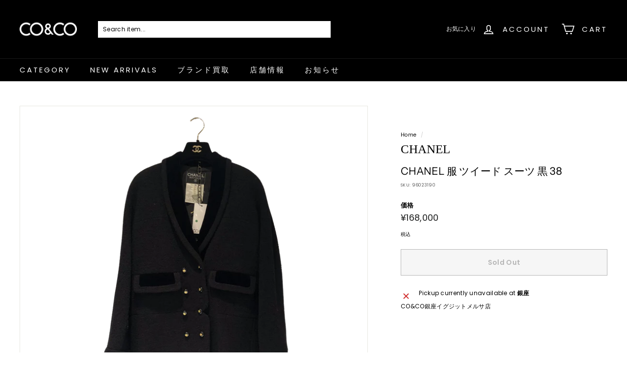

--- FILE ---
content_type: text/html; charset=utf-8
request_url: https://co-and-co.jp/products/chanel-%E6%9C%8D-%E3%83%84%E3%82%A4%E3%83%BC%E3%83%89-%E3%82%B9%E3%83%BC%E3%83%84-%E9%BB%92-38
body_size: 49882
content:
<!doctype html>
<html class="no-js" lang="ja" dir="ltr">
<head>
  <meta charset="utf-8">
  <meta http-equiv="X-UA-Compatible" content="IE=edge,chrome=1">
  <meta name="viewport" content="width=device-width,initial-scale=1">
  <meta name="theme-color" content="#000000">
  <link rel="canonical" href="https://co-and-co.jp/products/chanel-%e6%9c%8d-%e3%83%84%e3%82%a4%e3%83%bc%e3%83%89-%e3%82%b9%e3%83%bc%e3%83%84-%e9%bb%92-38">
  <link rel="preload" as="style" href="//co-and-co.jp/cdn/shop/t/2/assets/theme.css?v=629590801345495011766825336">
  <link rel="preload" as="script" href="//co-and-co.jp/cdn/shop/t/2/assets/theme.min.js?v=16155855099866175591666686954">
  <link rel="preconnect" href="https://cdn.shopify.com">
  <link rel="preconnect" href="https://fonts.shopifycdn.com">
  <link rel="dns-prefetch" href="https://productreviews.shopifycdn.com">
  <link rel="dns-prefetch" href="https://ajax.googleapis.com">
  <link rel="dns-prefetch" href="https://maps.googleapis.com">
  <link rel="dns-prefetch" href="https://maps.gstatic.com"><link rel="shortcut icon" href="//co-and-co.jp/cdn/shop/files/CO_CO_001_32x32.jpg?v=1671166533" type="image/png" /><title>CHANEL 服 ツイード スーツ 黒 38
&ndash; co&amp;co
</title>
<meta name="description" content="CO&amp;amp;CO銀座イグジットメルサ店"><meta property="og:site_name" content="co&amp;co">
  <meta property="og:url" content="https://co-and-co.jp/products/chanel-%e6%9c%8d-%e3%83%84%e3%82%a4%e3%83%bc%e3%83%89-%e3%82%b9%e3%83%bc%e3%83%84-%e9%bb%92-38">
  <meta property="og:title" content="CHANEL 服 ツイード スーツ 黒 38">
  <meta property="og:type" content="product">
  <meta property="og:description" content="CO&amp;amp;CO銀座イグジットメルサ店"><meta property="og:image" content="http://co-and-co.jp/cdn/shop/products/96023190.png?v=1675418280">
    <meta property="og:image:secure_url" content="https://co-and-co.jp/cdn/shop/products/96023190.png?v=1675418280">
    <meta property="og:image:width" content="3024">
    <meta property="og:image:height" content="3024"><meta name="twitter:site" content="@coandco5050">
  <meta name="twitter:card" content="summary_large_image">
  <meta name="twitter:title" content="CHANEL 服 ツイード スーツ 黒 38">
  <meta name="twitter:description" content="CO&amp;amp;CO銀座イグジットメルサ店">
<style data-shopify>@font-face {
  font-family: "Instrument Sans";
  font-weight: 400;
  font-style: normal;
  font-display: swap;
  src: url("//co-and-co.jp/cdn/fonts/instrument_sans/instrumentsans_n4.db86542ae5e1596dbdb28c279ae6c2086c4c5bfa.woff2") format("woff2"),
       url("//co-and-co.jp/cdn/fonts/instrument_sans/instrumentsans_n4.510f1b081e58d08c30978f465518799851ef6d8b.woff") format("woff");
}

  @font-face {
  font-family: Poppins;
  font-weight: 400;
  font-style: normal;
  font-display: swap;
  src: url("//co-and-co.jp/cdn/fonts/poppins/poppins_n4.0ba78fa5af9b0e1a374041b3ceaadf0a43b41362.woff2") format("woff2"),
       url("//co-and-co.jp/cdn/fonts/poppins/poppins_n4.214741a72ff2596839fc9760ee7a770386cf16ca.woff") format("woff");
}


  @font-face {
  font-family: Poppins;
  font-weight: 600;
  font-style: normal;
  font-display: swap;
  src: url("//co-and-co.jp/cdn/fonts/poppins/poppins_n6.aa29d4918bc243723d56b59572e18228ed0786f6.woff2") format("woff2"),
       url("//co-and-co.jp/cdn/fonts/poppins/poppins_n6.5f815d845fe073750885d5b7e619ee00e8111208.woff") format("woff");
}

  @font-face {
  font-family: Poppins;
  font-weight: 400;
  font-style: italic;
  font-display: swap;
  src: url("//co-and-co.jp/cdn/fonts/poppins/poppins_i4.846ad1e22474f856bd6b81ba4585a60799a9f5d2.woff2") format("woff2"),
       url("//co-and-co.jp/cdn/fonts/poppins/poppins_i4.56b43284e8b52fc64c1fd271f289a39e8477e9ec.woff") format("woff");
}

  @font-face {
  font-family: Poppins;
  font-weight: 600;
  font-style: italic;
  font-display: swap;
  src: url("//co-and-co.jp/cdn/fonts/poppins/poppins_i6.bb8044d6203f492888d626dafda3c2999253e8e9.woff2") format("woff2"),
       url("//co-and-co.jp/cdn/fonts/poppins/poppins_i6.e233dec1a61b1e7dead9f920159eda42280a02c3.woff") format("woff");
}

</style><link href="//co-and-co.jp/cdn/shop/t/2/assets/theme.css?v=629590801345495011766825336" rel="stylesheet" type="text/css" media="all" />
<style data-shopify>:root {
    --typeHeaderPrimary: "Instrument Sans";
    --typeHeaderFallback: sans-serif;
    --typeHeaderSize: 25px;
    --typeHeaderWeight: 400;
    --typeHeaderLineHeight: 1.1;
    --typeHeaderSpacing: 0.0em;

    --typeBasePrimary:Poppins;
    --typeBaseFallback:sans-serif;
    --typeBaseSize: 12px;
    --typeBaseWeight: 400;
    --typeBaseSpacing: 0.025em;
    --typeBaseLineHeight: 1;

    --colorSmallImageBg: #ffffff;
    --colorSmallImageBgDark: #f7f7f7;
    --colorLargeImageBg: #e7e7e7;
    --colorLargeImageBgLight: #ffffff;

    --iconWeight: 4px;
    --iconLinecaps: miter;

    
      --buttonRadius: 0px;
      --btnPadding: 11px 20px;
    

    
      --roundness: 0px;
    

    
      --gridThickness: 0px;
    

    --productTileMargin: 5%;
    --collectionTileMargin: 0%;

    --swatchSize: 30px;
  }

  @media screen and (max-width: 768px) {
    :root {
      --typeBaseSize: 10px;

      
        --roundness: 0px;
        --btnPadding: 9px 17px;
      
    }
  }</style><script>
    document.documentElement.className = document.documentElement.className.replace('no-js', 'js');

    window.theme = window.theme || {};
    theme.routes = {
      home: "/",
      collections: "/collections",
      cart: "/cart.js",
      cartPage: "/cart",
      cartAdd: "/cart/add.js",
      cartChange: "/cart/change.js",
      search: "/search"
    };
    theme.strings = {
      soldOut: "Sold Out",
      unavailable: "利用できません",
      inStockLabel: "在庫あり",
      stockLabel: "Only [count] items in stock",
      willNotShipUntil: "{{ 日付 }}まで発送されません",
      willBeInStockAfter: "{{ 日付 }}以降入荷します",
      waitingForStock: "Inventory on the way",
      savePrice: "Save [saved_amount]",
      cartEmpty: "現在カート内に商品はございません",
      cartTermsConfirmation: "決済を行うには、販売条件に同意する必要があります",
      searchCollections: "Collections:",
      searchPages: "Pages:",
      searchArticles: "記事"
    };
    theme.settings = {
      dynamicVariantsEnable: true,
      dynamicVariantType: "button",
      cartType: "dropdown",
      isCustomerTemplate: false,
      moneyFormat: "¥{{amount_no_decimals}}",
      saveType: "dollar",
      recentlyViewedEnabled: false,
      productImageSize: "square",
      productImageCover: true,
      predictiveSearch: true,
      predictiveSearchType: "product,article",
      inventoryThreshold: 10,
      superScriptSetting: true,
      superScriptPrice: false,
      quickView: true,
      quickAdd: true,
      themeName: 'Expanse',
      themeVersion: "1.0.5"
    };
  </script>

  <script>window.performance && window.performance.mark && window.performance.mark('shopify.content_for_header.start');</script><meta name="google-site-verification" content="7cpzIDavquzhD8Kre5kiOvDdyHctScE3dO8d48uPuxs">
<meta id="shopify-digital-wallet" name="shopify-digital-wallet" content="/66586280178/digital_wallets/dialog">
<meta name="shopify-checkout-api-token" content="ab51cbf3cd17c0b1cb7ca16301349e84">
<meta id="in-context-paypal-metadata" data-shop-id="66586280178" data-venmo-supported="false" data-environment="production" data-locale="ja_JP" data-paypal-v4="true" data-currency="JPY">
<link rel="alternate" hreflang="x-default" href="https://co-and-co.jp/products/chanel-%E6%9C%8D-%E3%83%84%E3%82%A4%E3%83%BC%E3%83%89-%E3%82%B9%E3%83%BC%E3%83%84-%E9%BB%92-38">
<link rel="alternate" hreflang="ja" href="https://co-and-co.jp/products/chanel-%E6%9C%8D-%E3%83%84%E3%82%A4%E3%83%BC%E3%83%89-%E3%82%B9%E3%83%BC%E3%83%84-%E9%BB%92-38">
<link rel="alternate" hreflang="en" href="https://co-and-co.jp/en/products/chanel-%E6%9C%8D-%E3%83%84%E3%82%A4%E3%83%BC%E3%83%89-%E3%82%B9%E3%83%BC%E3%83%84-%E9%BB%92-38">
<link rel="alternate" hreflang="ko" href="https://co-and-co.jp/ko/products/chanel-%E6%9C%8D-%E3%83%84%E3%82%A4%E3%83%BC%E3%83%89-%E3%82%B9%E3%83%BC%E3%83%84-%E9%BB%92-38">
<link rel="alternate" hreflang="zh-Hans" href="https://co-and-co.jp/zh/products/chanel-%E6%9C%8D-%E3%83%84%E3%82%A4%E3%83%BC%E3%83%89-%E3%82%B9%E3%83%BC%E3%83%84-%E9%BB%92-38">
<link rel="alternate" hreflang="zh-Hans-AT" href="https://co-and-co.jp/zh/products/chanel-%E6%9C%8D-%E3%83%84%E3%82%A4%E3%83%BC%E3%83%89-%E3%82%B9%E3%83%BC%E3%83%84-%E9%BB%92-38">
<link rel="alternate" hreflang="zh-Hans-BE" href="https://co-and-co.jp/zh/products/chanel-%E6%9C%8D-%E3%83%84%E3%82%A4%E3%83%BC%E3%83%89-%E3%82%B9%E3%83%BC%E3%83%84-%E9%BB%92-38">
<link rel="alternate" hreflang="zh-Hans-CA" href="https://co-and-co.jp/zh/products/chanel-%E6%9C%8D-%E3%83%84%E3%82%A4%E3%83%BC%E3%83%89-%E3%82%B9%E3%83%BC%E3%83%84-%E9%BB%92-38">
<link rel="alternate" hreflang="zh-Hans-CN" href="https://co-and-co.jp/zh/products/chanel-%E6%9C%8D-%E3%83%84%E3%82%A4%E3%83%BC%E3%83%89-%E3%82%B9%E3%83%BC%E3%83%84-%E9%BB%92-38">
<link rel="alternate" hreflang="zh-Hans-DE" href="https://co-and-co.jp/zh/products/chanel-%E6%9C%8D-%E3%83%84%E3%82%A4%E3%83%BC%E3%83%89-%E3%82%B9%E3%83%BC%E3%83%84-%E9%BB%92-38">
<link rel="alternate" hreflang="zh-Hans-ES" href="https://co-and-co.jp/zh/products/chanel-%E6%9C%8D-%E3%83%84%E3%82%A4%E3%83%BC%E3%83%89-%E3%82%B9%E3%83%BC%E3%83%84-%E9%BB%92-38">
<link rel="alternate" hreflang="zh-Hans-FR" href="https://co-and-co.jp/zh/products/chanel-%E6%9C%8D-%E3%83%84%E3%82%A4%E3%83%BC%E3%83%89-%E3%82%B9%E3%83%BC%E3%83%84-%E9%BB%92-38">
<link rel="alternate" hreflang="zh-Hans-GB" href="https://co-and-co.jp/zh/products/chanel-%E6%9C%8D-%E3%83%84%E3%82%A4%E3%83%BC%E3%83%89-%E3%82%B9%E3%83%BC%E3%83%84-%E9%BB%92-38">
<link rel="alternate" hreflang="zh-Hans-GR" href="https://co-and-co.jp/zh/products/chanel-%E6%9C%8D-%E3%83%84%E3%82%A4%E3%83%BC%E3%83%89-%E3%82%B9%E3%83%BC%E3%83%84-%E9%BB%92-38">
<link rel="alternate" hreflang="zh-Hans-HK" href="https://co-and-co.jp/zh/products/chanel-%E6%9C%8D-%E3%83%84%E3%82%A4%E3%83%BC%E3%83%89-%E3%82%B9%E3%83%BC%E3%83%84-%E9%BB%92-38">
<link rel="alternate" hreflang="zh-Hans-ID" href="https://co-and-co.jp/zh/products/chanel-%E6%9C%8D-%E3%83%84%E3%82%A4%E3%83%BC%E3%83%89-%E3%82%B9%E3%83%BC%E3%83%84-%E9%BB%92-38">
<link rel="alternate" hreflang="zh-Hans-IT" href="https://co-and-co.jp/zh/products/chanel-%E6%9C%8D-%E3%83%84%E3%82%A4%E3%83%BC%E3%83%89-%E3%82%B9%E3%83%BC%E3%83%84-%E9%BB%92-38">
<link rel="alternate" hreflang="zh-Hans-JP" href="https://co-and-co.jp/zh/products/chanel-%E6%9C%8D-%E3%83%84%E3%82%A4%E3%83%BC%E3%83%89-%E3%82%B9%E3%83%BC%E3%83%84-%E9%BB%92-38">
<link rel="alternate" hreflang="zh-Hans-KR" href="https://co-and-co.jp/zh/products/chanel-%E6%9C%8D-%E3%83%84%E3%82%A4%E3%83%BC%E3%83%89-%E3%82%B9%E3%83%BC%E3%83%84-%E9%BB%92-38">
<link rel="alternate" hreflang="zh-Hans-MO" href="https://co-and-co.jp/zh/products/chanel-%E6%9C%8D-%E3%83%84%E3%82%A4%E3%83%BC%E3%83%89-%E3%82%B9%E3%83%BC%E3%83%84-%E9%BB%92-38">
<link rel="alternate" hreflang="zh-Hans-MX" href="https://co-and-co.jp/zh/products/chanel-%E6%9C%8D-%E3%83%84%E3%82%A4%E3%83%BC%E3%83%89-%E3%82%B9%E3%83%BC%E3%83%84-%E9%BB%92-38">
<link rel="alternate" hreflang="zh-Hans-MY" href="https://co-and-co.jp/zh/products/chanel-%E6%9C%8D-%E3%83%84%E3%82%A4%E3%83%BC%E3%83%89-%E3%82%B9%E3%83%BC%E3%83%84-%E9%BB%92-38">
<link rel="alternate" hreflang="zh-Hans-NL" href="https://co-and-co.jp/zh/products/chanel-%E6%9C%8D-%E3%83%84%E3%82%A4%E3%83%BC%E3%83%89-%E3%82%B9%E3%83%BC%E3%83%84-%E9%BB%92-38">
<link rel="alternate" hreflang="zh-Hans-PT" href="https://co-and-co.jp/zh/products/chanel-%E6%9C%8D-%E3%83%84%E3%82%A4%E3%83%BC%E3%83%89-%E3%82%B9%E3%83%BC%E3%83%84-%E9%BB%92-38">
<link rel="alternate" hreflang="zh-Hans-SE" href="https://co-and-co.jp/zh/products/chanel-%E6%9C%8D-%E3%83%84%E3%82%A4%E3%83%BC%E3%83%89-%E3%82%B9%E3%83%BC%E3%83%84-%E9%BB%92-38">
<link rel="alternate" hreflang="zh-Hans-SG" href="https://co-and-co.jp/zh/products/chanel-%E6%9C%8D-%E3%83%84%E3%82%A4%E3%83%BC%E3%83%89-%E3%82%B9%E3%83%BC%E3%83%84-%E9%BB%92-38">
<link rel="alternate" hreflang="zh-Hans-TW" href="https://co-and-co.jp/zh/products/chanel-%E6%9C%8D-%E3%83%84%E3%82%A4%E3%83%BC%E3%83%89-%E3%82%B9%E3%83%BC%E3%83%84-%E9%BB%92-38">
<link rel="alternate" hreflang="zh-Hans-US" href="https://co-and-co.jp/zh/products/chanel-%E6%9C%8D-%E3%83%84%E3%82%A4%E3%83%BC%E3%83%89-%E3%82%B9%E3%83%BC%E3%83%84-%E9%BB%92-38">
<link rel="alternate" type="application/json+oembed" href="https://co-and-co.jp/products/chanel-%e6%9c%8d-%e3%83%84%e3%82%a4%e3%83%bc%e3%83%89-%e3%82%b9%e3%83%bc%e3%83%84-%e9%bb%92-38.oembed">
<script async="async" src="/checkouts/internal/preloads.js?locale=ja-JP"></script>
<link rel="preconnect" href="https://shop.app" crossorigin="anonymous">
<script async="async" src="https://shop.app/checkouts/internal/preloads.js?locale=ja-JP&shop_id=66586280178" crossorigin="anonymous"></script>
<script id="apple-pay-shop-capabilities" type="application/json">{"shopId":66586280178,"countryCode":"JP","currencyCode":"JPY","merchantCapabilities":["supports3DS"],"merchantId":"gid:\/\/shopify\/Shop\/66586280178","merchantName":"co\u0026co","requiredBillingContactFields":["postalAddress","email","phone"],"requiredShippingContactFields":["postalAddress","email","phone"],"shippingType":"shipping","supportedNetworks":["visa","masterCard","amex","jcb","discover"],"total":{"type":"pending","label":"co\u0026co","amount":"1.00"},"shopifyPaymentsEnabled":true,"supportsSubscriptions":true}</script>
<script id="shopify-features" type="application/json">{"accessToken":"ab51cbf3cd17c0b1cb7ca16301349e84","betas":["rich-media-storefront-analytics"],"domain":"co-and-co.jp","predictiveSearch":false,"shopId":66586280178,"locale":"ja"}</script>
<script>var Shopify = Shopify || {};
Shopify.shop = "co-andco.myshopify.com";
Shopify.locale = "ja";
Shopify.currency = {"active":"JPY","rate":"1.0"};
Shopify.country = "JP";
Shopify.theme = {"name":"Theme export  lookbag-tokyo-expanse  25oct2022-...","id":135895187698,"schema_name":"Expanse","schema_version":"1.0.5","theme_store_id":null,"role":"main"};
Shopify.theme.handle = "null";
Shopify.theme.style = {"id":null,"handle":null};
Shopify.cdnHost = "co-and-co.jp/cdn";
Shopify.routes = Shopify.routes || {};
Shopify.routes.root = "/";</script>
<script type="module">!function(o){(o.Shopify=o.Shopify||{}).modules=!0}(window);</script>
<script>!function(o){function n(){var o=[];function n(){o.push(Array.prototype.slice.apply(arguments))}return n.q=o,n}var t=o.Shopify=o.Shopify||{};t.loadFeatures=n(),t.autoloadFeatures=n()}(window);</script>
<script>
  window.ShopifyPay = window.ShopifyPay || {};
  window.ShopifyPay.apiHost = "shop.app\/pay";
  window.ShopifyPay.redirectState = null;
</script>
<script id="shop-js-analytics" type="application/json">{"pageType":"product"}</script>
<script defer="defer" async type="module" src="//co-and-co.jp/cdn/shopifycloud/shop-js/modules/v2/client.init-shop-cart-sync_CHE6QNUr.ja.esm.js"></script>
<script defer="defer" async type="module" src="//co-and-co.jp/cdn/shopifycloud/shop-js/modules/v2/chunk.common_D98kRh4-.esm.js"></script>
<script defer="defer" async type="module" src="//co-and-co.jp/cdn/shopifycloud/shop-js/modules/v2/chunk.modal_BNwoMci-.esm.js"></script>
<script type="module">
  await import("//co-and-co.jp/cdn/shopifycloud/shop-js/modules/v2/client.init-shop-cart-sync_CHE6QNUr.ja.esm.js");
await import("//co-and-co.jp/cdn/shopifycloud/shop-js/modules/v2/chunk.common_D98kRh4-.esm.js");
await import("//co-and-co.jp/cdn/shopifycloud/shop-js/modules/v2/chunk.modal_BNwoMci-.esm.js");

  window.Shopify.SignInWithShop?.initShopCartSync?.({"fedCMEnabled":true,"windoidEnabled":true});

</script>
<script>
  window.Shopify = window.Shopify || {};
  if (!window.Shopify.featureAssets) window.Shopify.featureAssets = {};
  window.Shopify.featureAssets['shop-js'] = {"shop-cart-sync":["modules/v2/client.shop-cart-sync_Fn6E0AvD.ja.esm.js","modules/v2/chunk.common_D98kRh4-.esm.js","modules/v2/chunk.modal_BNwoMci-.esm.js"],"init-fed-cm":["modules/v2/client.init-fed-cm_sYFpctDP.ja.esm.js","modules/v2/chunk.common_D98kRh4-.esm.js","modules/v2/chunk.modal_BNwoMci-.esm.js"],"shop-toast-manager":["modules/v2/client.shop-toast-manager_Cm6TtnXd.ja.esm.js","modules/v2/chunk.common_D98kRh4-.esm.js","modules/v2/chunk.modal_BNwoMci-.esm.js"],"init-shop-cart-sync":["modules/v2/client.init-shop-cart-sync_CHE6QNUr.ja.esm.js","modules/v2/chunk.common_D98kRh4-.esm.js","modules/v2/chunk.modal_BNwoMci-.esm.js"],"shop-button":["modules/v2/client.shop-button_CZ95wHjv.ja.esm.js","modules/v2/chunk.common_D98kRh4-.esm.js","modules/v2/chunk.modal_BNwoMci-.esm.js"],"init-windoid":["modules/v2/client.init-windoid_BTB72QS9.ja.esm.js","modules/v2/chunk.common_D98kRh4-.esm.js","modules/v2/chunk.modal_BNwoMci-.esm.js"],"shop-cash-offers":["modules/v2/client.shop-cash-offers_BFHBnhKY.ja.esm.js","modules/v2/chunk.common_D98kRh4-.esm.js","modules/v2/chunk.modal_BNwoMci-.esm.js"],"pay-button":["modules/v2/client.pay-button_DTH50Rzq.ja.esm.js","modules/v2/chunk.common_D98kRh4-.esm.js","modules/v2/chunk.modal_BNwoMci-.esm.js"],"init-customer-accounts":["modules/v2/client.init-customer-accounts_BUGn0cIS.ja.esm.js","modules/v2/client.shop-login-button_B-yi3nMN.ja.esm.js","modules/v2/chunk.common_D98kRh4-.esm.js","modules/v2/chunk.modal_BNwoMci-.esm.js"],"avatar":["modules/v2/client.avatar_BTnouDA3.ja.esm.js"],"checkout-modal":["modules/v2/client.checkout-modal_B9SXRRFG.ja.esm.js","modules/v2/chunk.common_D98kRh4-.esm.js","modules/v2/chunk.modal_BNwoMci-.esm.js"],"init-shop-for-new-customer-accounts":["modules/v2/client.init-shop-for-new-customer-accounts_CoX20XDP.ja.esm.js","modules/v2/client.shop-login-button_B-yi3nMN.ja.esm.js","modules/v2/chunk.common_D98kRh4-.esm.js","modules/v2/chunk.modal_BNwoMci-.esm.js"],"init-customer-accounts-sign-up":["modules/v2/client.init-customer-accounts-sign-up_CSeMJfz-.ja.esm.js","modules/v2/client.shop-login-button_B-yi3nMN.ja.esm.js","modules/v2/chunk.common_D98kRh4-.esm.js","modules/v2/chunk.modal_BNwoMci-.esm.js"],"init-shop-email-lookup-coordinator":["modules/v2/client.init-shop-email-lookup-coordinator_DazyVOqY.ja.esm.js","modules/v2/chunk.common_D98kRh4-.esm.js","modules/v2/chunk.modal_BNwoMci-.esm.js"],"shop-follow-button":["modules/v2/client.shop-follow-button_DjSWKMco.ja.esm.js","modules/v2/chunk.common_D98kRh4-.esm.js","modules/v2/chunk.modal_BNwoMci-.esm.js"],"shop-login-button":["modules/v2/client.shop-login-button_B-yi3nMN.ja.esm.js","modules/v2/chunk.common_D98kRh4-.esm.js","modules/v2/chunk.modal_BNwoMci-.esm.js"],"shop-login":["modules/v2/client.shop-login_BdZnYXk6.ja.esm.js","modules/v2/chunk.common_D98kRh4-.esm.js","modules/v2/chunk.modal_BNwoMci-.esm.js"],"lead-capture":["modules/v2/client.lead-capture_emq1eXKF.ja.esm.js","modules/v2/chunk.common_D98kRh4-.esm.js","modules/v2/chunk.modal_BNwoMci-.esm.js"],"payment-terms":["modules/v2/client.payment-terms_CeWs54sX.ja.esm.js","modules/v2/chunk.common_D98kRh4-.esm.js","modules/v2/chunk.modal_BNwoMci-.esm.js"]};
</script>
<script id="__st">var __st={"a":66586280178,"offset":32400,"reqid":"d3085776-c640-49c5-8480-b7cef81f56bc-1769661571","pageurl":"co-and-co.jp\/products\/chanel-%E6%9C%8D-%E3%83%84%E3%82%A4%E3%83%BC%E3%83%89-%E3%82%B9%E3%83%BC%E3%83%84-%E9%BB%92-38","u":"23fc03e1dcf6","p":"product","rtyp":"product","rid":7872011305202};</script>
<script>window.ShopifyPaypalV4VisibilityTracking = true;</script>
<script id="captcha-bootstrap">!function(){'use strict';const t='contact',e='account',n='new_comment',o=[[t,t],['blogs',n],['comments',n],[t,'customer']],c=[[e,'customer_login'],[e,'guest_login'],[e,'recover_customer_password'],[e,'create_customer']],r=t=>t.map((([t,e])=>`form[action*='/${t}']:not([data-nocaptcha='true']) input[name='form_type'][value='${e}']`)).join(','),a=t=>()=>t?[...document.querySelectorAll(t)].map((t=>t.form)):[];function s(){const t=[...o],e=r(t);return a(e)}const i='password',u='form_key',d=['recaptcha-v3-token','g-recaptcha-response','h-captcha-response',i],f=()=>{try{return window.sessionStorage}catch{return}},m='__shopify_v',_=t=>t.elements[u];function p(t,e,n=!1){try{const o=window.sessionStorage,c=JSON.parse(o.getItem(e)),{data:r}=function(t){const{data:e,action:n}=t;return t[m]||n?{data:e,action:n}:{data:t,action:n}}(c);for(const[e,n]of Object.entries(r))t.elements[e]&&(t.elements[e].value=n);n&&o.removeItem(e)}catch(o){console.error('form repopulation failed',{error:o})}}const l='form_type',E='cptcha';function T(t){t.dataset[E]=!0}const w=window,h=w.document,L='Shopify',v='ce_forms',y='captcha';let A=!1;((t,e)=>{const n=(g='f06e6c50-85a8-45c8-87d0-21a2b65856fe',I='https://cdn.shopify.com/shopifycloud/storefront-forms-hcaptcha/ce_storefront_forms_captcha_hcaptcha.v1.5.2.iife.js',D={infoText:'hCaptchaによる保護',privacyText:'プライバシー',termsText:'利用規約'},(t,e,n)=>{const o=w[L][v],c=o.bindForm;if(c)return c(t,g,e,D).then(n);var r;o.q.push([[t,g,e,D],n]),r=I,A||(h.body.append(Object.assign(h.createElement('script'),{id:'captcha-provider',async:!0,src:r})),A=!0)});var g,I,D;w[L]=w[L]||{},w[L][v]=w[L][v]||{},w[L][v].q=[],w[L][y]=w[L][y]||{},w[L][y].protect=function(t,e){n(t,void 0,e),T(t)},Object.freeze(w[L][y]),function(t,e,n,w,h,L){const[v,y,A,g]=function(t,e,n){const i=e?o:[],u=t?c:[],d=[...i,...u],f=r(d),m=r(i),_=r(d.filter((([t,e])=>n.includes(e))));return[a(f),a(m),a(_),s()]}(w,h,L),I=t=>{const e=t.target;return e instanceof HTMLFormElement?e:e&&e.form},D=t=>v().includes(t);t.addEventListener('submit',(t=>{const e=I(t);if(!e)return;const n=D(e)&&!e.dataset.hcaptchaBound&&!e.dataset.recaptchaBound,o=_(e),c=g().includes(e)&&(!o||!o.value);(n||c)&&t.preventDefault(),c&&!n&&(function(t){try{if(!f())return;!function(t){const e=f();if(!e)return;const n=_(t);if(!n)return;const o=n.value;o&&e.removeItem(o)}(t);const e=Array.from(Array(32),(()=>Math.random().toString(36)[2])).join('');!function(t,e){_(t)||t.append(Object.assign(document.createElement('input'),{type:'hidden',name:u})),t.elements[u].value=e}(t,e),function(t,e){const n=f();if(!n)return;const o=[...t.querySelectorAll(`input[type='${i}']`)].map((({name:t})=>t)),c=[...d,...o],r={};for(const[a,s]of new FormData(t).entries())c.includes(a)||(r[a]=s);n.setItem(e,JSON.stringify({[m]:1,action:t.action,data:r}))}(t,e)}catch(e){console.error('failed to persist form',e)}}(e),e.submit())}));const S=(t,e)=>{t&&!t.dataset[E]&&(n(t,e.some((e=>e===t))),T(t))};for(const o of['focusin','change'])t.addEventListener(o,(t=>{const e=I(t);D(e)&&S(e,y())}));const B=e.get('form_key'),M=e.get(l),P=B&&M;t.addEventListener('DOMContentLoaded',(()=>{const t=y();if(P)for(const e of t)e.elements[l].value===M&&p(e,B);[...new Set([...A(),...v().filter((t=>'true'===t.dataset.shopifyCaptcha))])].forEach((e=>S(e,t)))}))}(h,new URLSearchParams(w.location.search),n,t,e,['guest_login'])})(!0,!0)}();</script>
<script integrity="sha256-4kQ18oKyAcykRKYeNunJcIwy7WH5gtpwJnB7kiuLZ1E=" data-source-attribution="shopify.loadfeatures" defer="defer" src="//co-and-co.jp/cdn/shopifycloud/storefront/assets/storefront/load_feature-a0a9edcb.js" crossorigin="anonymous"></script>
<script crossorigin="anonymous" defer="defer" src="//co-and-co.jp/cdn/shopifycloud/storefront/assets/shopify_pay/storefront-65b4c6d7.js?v=20250812"></script>
<script data-source-attribution="shopify.dynamic_checkout.dynamic.init">var Shopify=Shopify||{};Shopify.PaymentButton=Shopify.PaymentButton||{isStorefrontPortableWallets:!0,init:function(){window.Shopify.PaymentButton.init=function(){};var t=document.createElement("script");t.src="https://co-and-co.jp/cdn/shopifycloud/portable-wallets/latest/portable-wallets.ja.js",t.type="module",document.head.appendChild(t)}};
</script>
<script data-source-attribution="shopify.dynamic_checkout.buyer_consent">
  function portableWalletsHideBuyerConsent(e){var t=document.getElementById("shopify-buyer-consent"),n=document.getElementById("shopify-subscription-policy-button");t&&n&&(t.classList.add("hidden"),t.setAttribute("aria-hidden","true"),n.removeEventListener("click",e))}function portableWalletsShowBuyerConsent(e){var t=document.getElementById("shopify-buyer-consent"),n=document.getElementById("shopify-subscription-policy-button");t&&n&&(t.classList.remove("hidden"),t.removeAttribute("aria-hidden"),n.addEventListener("click",e))}window.Shopify?.PaymentButton&&(window.Shopify.PaymentButton.hideBuyerConsent=portableWalletsHideBuyerConsent,window.Shopify.PaymentButton.showBuyerConsent=portableWalletsShowBuyerConsent);
</script>
<script>
  function portableWalletsCleanup(e){e&&e.src&&console.error("Failed to load portable wallets script "+e.src);var t=document.querySelectorAll("shopify-accelerated-checkout .shopify-payment-button__skeleton, shopify-accelerated-checkout-cart .wallet-cart-button__skeleton"),e=document.getElementById("shopify-buyer-consent");for(let e=0;e<t.length;e++)t[e].remove();e&&e.remove()}function portableWalletsNotLoadedAsModule(e){e instanceof ErrorEvent&&"string"==typeof e.message&&e.message.includes("import.meta")&&"string"==typeof e.filename&&e.filename.includes("portable-wallets")&&(window.removeEventListener("error",portableWalletsNotLoadedAsModule),window.Shopify.PaymentButton.failedToLoad=e,"loading"===document.readyState?document.addEventListener("DOMContentLoaded",window.Shopify.PaymentButton.init):window.Shopify.PaymentButton.init())}window.addEventListener("error",portableWalletsNotLoadedAsModule);
</script>

<script type="module" src="https://co-and-co.jp/cdn/shopifycloud/portable-wallets/latest/portable-wallets.ja.js" onError="portableWalletsCleanup(this)" crossorigin="anonymous"></script>
<script nomodule>
  document.addEventListener("DOMContentLoaded", portableWalletsCleanup);
</script>

<link id="shopify-accelerated-checkout-styles" rel="stylesheet" media="screen" href="https://co-and-co.jp/cdn/shopifycloud/portable-wallets/latest/accelerated-checkout-backwards-compat.css" crossorigin="anonymous">
<style id="shopify-accelerated-checkout-cart">
        #shopify-buyer-consent {
  margin-top: 1em;
  display: inline-block;
  width: 100%;
}

#shopify-buyer-consent.hidden {
  display: none;
}

#shopify-subscription-policy-button {
  background: none;
  border: none;
  padding: 0;
  text-decoration: underline;
  font-size: inherit;
  cursor: pointer;
}

#shopify-subscription-policy-button::before {
  box-shadow: none;
}

      </style>

<script>window.performance && window.performance.mark && window.performance.mark('shopify.content_for_header.end');</script>

  <script src="//co-and-co.jp/cdn/shop/t/2/assets/vendor-scripts-v0.js" defer="defer"></script>
  <script src="//co-and-co.jp/cdn/shop/t/2/assets/theme.min.js?v=16155855099866175591666686954" defer="defer"></script><link href="https://monorail-edge.shopifysvc.com" rel="dns-prefetch">
<script>(function(){if ("sendBeacon" in navigator && "performance" in window) {try {var session_token_from_headers = performance.getEntriesByType('navigation')[0].serverTiming.find(x => x.name == '_s').description;} catch {var session_token_from_headers = undefined;}var session_cookie_matches = document.cookie.match(/_shopify_s=([^;]*)/);var session_token_from_cookie = session_cookie_matches && session_cookie_matches.length === 2 ? session_cookie_matches[1] : "";var session_token = session_token_from_headers || session_token_from_cookie || "";function handle_abandonment_event(e) {var entries = performance.getEntries().filter(function(entry) {return /monorail-edge.shopifysvc.com/.test(entry.name);});if (!window.abandonment_tracked && entries.length === 0) {window.abandonment_tracked = true;var currentMs = Date.now();var navigation_start = performance.timing.navigationStart;var payload = {shop_id: 66586280178,url: window.location.href,navigation_start,duration: currentMs - navigation_start,session_token,page_type: "product"};window.navigator.sendBeacon("https://monorail-edge.shopifysvc.com/v1/produce", JSON.stringify({schema_id: "online_store_buyer_site_abandonment/1.1",payload: payload,metadata: {event_created_at_ms: currentMs,event_sent_at_ms: currentMs}}));}}window.addEventListener('pagehide', handle_abandonment_event);}}());</script>
<script id="web-pixels-manager-setup">(function e(e,d,r,n,o){if(void 0===o&&(o={}),!Boolean(null===(a=null===(i=window.Shopify)||void 0===i?void 0:i.analytics)||void 0===a?void 0:a.replayQueue)){var i,a;window.Shopify=window.Shopify||{};var t=window.Shopify;t.analytics=t.analytics||{};var s=t.analytics;s.replayQueue=[],s.publish=function(e,d,r){return s.replayQueue.push([e,d,r]),!0};try{self.performance.mark("wpm:start")}catch(e){}var l=function(){var e={modern:/Edge?\/(1{2}[4-9]|1[2-9]\d|[2-9]\d{2}|\d{4,})\.\d+(\.\d+|)|Firefox\/(1{2}[4-9]|1[2-9]\d|[2-9]\d{2}|\d{4,})\.\d+(\.\d+|)|Chrom(ium|e)\/(9{2}|\d{3,})\.\d+(\.\d+|)|(Maci|X1{2}).+ Version\/(15\.\d+|(1[6-9]|[2-9]\d|\d{3,})\.\d+)([,.]\d+|)( \(\w+\)|)( Mobile\/\w+|) Safari\/|Chrome.+OPR\/(9{2}|\d{3,})\.\d+\.\d+|(CPU[ +]OS|iPhone[ +]OS|CPU[ +]iPhone|CPU IPhone OS|CPU iPad OS)[ +]+(15[._]\d+|(1[6-9]|[2-9]\d|\d{3,})[._]\d+)([._]\d+|)|Android:?[ /-](13[3-9]|1[4-9]\d|[2-9]\d{2}|\d{4,})(\.\d+|)(\.\d+|)|Android.+Firefox\/(13[5-9]|1[4-9]\d|[2-9]\d{2}|\d{4,})\.\d+(\.\d+|)|Android.+Chrom(ium|e)\/(13[3-9]|1[4-9]\d|[2-9]\d{2}|\d{4,})\.\d+(\.\d+|)|SamsungBrowser\/([2-9]\d|\d{3,})\.\d+/,legacy:/Edge?\/(1[6-9]|[2-9]\d|\d{3,})\.\d+(\.\d+|)|Firefox\/(5[4-9]|[6-9]\d|\d{3,})\.\d+(\.\d+|)|Chrom(ium|e)\/(5[1-9]|[6-9]\d|\d{3,})\.\d+(\.\d+|)([\d.]+$|.*Safari\/(?![\d.]+ Edge\/[\d.]+$))|(Maci|X1{2}).+ Version\/(10\.\d+|(1[1-9]|[2-9]\d|\d{3,})\.\d+)([,.]\d+|)( \(\w+\)|)( Mobile\/\w+|) Safari\/|Chrome.+OPR\/(3[89]|[4-9]\d|\d{3,})\.\d+\.\d+|(CPU[ +]OS|iPhone[ +]OS|CPU[ +]iPhone|CPU IPhone OS|CPU iPad OS)[ +]+(10[._]\d+|(1[1-9]|[2-9]\d|\d{3,})[._]\d+)([._]\d+|)|Android:?[ /-](13[3-9]|1[4-9]\d|[2-9]\d{2}|\d{4,})(\.\d+|)(\.\d+|)|Mobile Safari.+OPR\/([89]\d|\d{3,})\.\d+\.\d+|Android.+Firefox\/(13[5-9]|1[4-9]\d|[2-9]\d{2}|\d{4,})\.\d+(\.\d+|)|Android.+Chrom(ium|e)\/(13[3-9]|1[4-9]\d|[2-9]\d{2}|\d{4,})\.\d+(\.\d+|)|Android.+(UC? ?Browser|UCWEB|U3)[ /]?(15\.([5-9]|\d{2,})|(1[6-9]|[2-9]\d|\d{3,})\.\d+)\.\d+|SamsungBrowser\/(5\.\d+|([6-9]|\d{2,})\.\d+)|Android.+MQ{2}Browser\/(14(\.(9|\d{2,})|)|(1[5-9]|[2-9]\d|\d{3,})(\.\d+|))(\.\d+|)|K[Aa][Ii]OS\/(3\.\d+|([4-9]|\d{2,})\.\d+)(\.\d+|)/},d=e.modern,r=e.legacy,n=navigator.userAgent;return n.match(d)?"modern":n.match(r)?"legacy":"unknown"}(),u="modern"===l?"modern":"legacy",c=(null!=n?n:{modern:"",legacy:""})[u],f=function(e){return[e.baseUrl,"/wpm","/b",e.hashVersion,"modern"===e.buildTarget?"m":"l",".js"].join("")}({baseUrl:d,hashVersion:r,buildTarget:u}),m=function(e){var d=e.version,r=e.bundleTarget,n=e.surface,o=e.pageUrl,i=e.monorailEndpoint;return{emit:function(e){var a=e.status,t=e.errorMsg,s=(new Date).getTime(),l=JSON.stringify({metadata:{event_sent_at_ms:s},events:[{schema_id:"web_pixels_manager_load/3.1",payload:{version:d,bundle_target:r,page_url:o,status:a,surface:n,error_msg:t},metadata:{event_created_at_ms:s}}]});if(!i)return console&&console.warn&&console.warn("[Web Pixels Manager] No Monorail endpoint provided, skipping logging."),!1;try{return self.navigator.sendBeacon.bind(self.navigator)(i,l)}catch(e){}var u=new XMLHttpRequest;try{return u.open("POST",i,!0),u.setRequestHeader("Content-Type","text/plain"),u.send(l),!0}catch(e){return console&&console.warn&&console.warn("[Web Pixels Manager] Got an unhandled error while logging to Monorail."),!1}}}}({version:r,bundleTarget:l,surface:e.surface,pageUrl:self.location.href,monorailEndpoint:e.monorailEndpoint});try{o.browserTarget=l,function(e){var d=e.src,r=e.async,n=void 0===r||r,o=e.onload,i=e.onerror,a=e.sri,t=e.scriptDataAttributes,s=void 0===t?{}:t,l=document.createElement("script"),u=document.querySelector("head"),c=document.querySelector("body");if(l.async=n,l.src=d,a&&(l.integrity=a,l.crossOrigin="anonymous"),s)for(var f in s)if(Object.prototype.hasOwnProperty.call(s,f))try{l.dataset[f]=s[f]}catch(e){}if(o&&l.addEventListener("load",o),i&&l.addEventListener("error",i),u)u.appendChild(l);else{if(!c)throw new Error("Did not find a head or body element to append the script");c.appendChild(l)}}({src:f,async:!0,onload:function(){if(!function(){var e,d;return Boolean(null===(d=null===(e=window.Shopify)||void 0===e?void 0:e.analytics)||void 0===d?void 0:d.initialized)}()){var d=window.webPixelsManager.init(e)||void 0;if(d){var r=window.Shopify.analytics;r.replayQueue.forEach((function(e){var r=e[0],n=e[1],o=e[2];d.publishCustomEvent(r,n,o)})),r.replayQueue=[],r.publish=d.publishCustomEvent,r.visitor=d.visitor,r.initialized=!0}}},onerror:function(){return m.emit({status:"failed",errorMsg:"".concat(f," has failed to load")})},sri:function(e){var d=/^sha384-[A-Za-z0-9+/=]+$/;return"string"==typeof e&&d.test(e)}(c)?c:"",scriptDataAttributes:o}),m.emit({status:"loading"})}catch(e){m.emit({status:"failed",errorMsg:(null==e?void 0:e.message)||"Unknown error"})}}})({shopId: 66586280178,storefrontBaseUrl: "https://co-and-co.jp",extensionsBaseUrl: "https://extensions.shopifycdn.com/cdn/shopifycloud/web-pixels-manager",monorailEndpoint: "https://monorail-edge.shopifysvc.com/unstable/produce_batch",surface: "storefront-renderer",enabledBetaFlags: ["2dca8a86"],webPixelsConfigList: [{"id":"419430642","configuration":"{\"config\":\"{\\\"pixel_id\\\":\\\"G-84RZ3Y222X\\\",\\\"target_country\\\":\\\"JP\\\",\\\"gtag_events\\\":[{\\\"type\\\":\\\"begin_checkout\\\",\\\"action_label\\\":\\\"G-84RZ3Y222X\\\"},{\\\"type\\\":\\\"search\\\",\\\"action_label\\\":\\\"G-84RZ3Y222X\\\"},{\\\"type\\\":\\\"view_item\\\",\\\"action_label\\\":[\\\"G-84RZ3Y222X\\\",\\\"MC-ZGZZF14R6G\\\"]},{\\\"type\\\":\\\"purchase\\\",\\\"action_label\\\":[\\\"G-84RZ3Y222X\\\",\\\"MC-ZGZZF14R6G\\\"]},{\\\"type\\\":\\\"page_view\\\",\\\"action_label\\\":[\\\"G-84RZ3Y222X\\\",\\\"MC-ZGZZF14R6G\\\"]},{\\\"type\\\":\\\"add_payment_info\\\",\\\"action_label\\\":\\\"G-84RZ3Y222X\\\"},{\\\"type\\\":\\\"add_to_cart\\\",\\\"action_label\\\":\\\"G-84RZ3Y222X\\\"}],\\\"enable_monitoring_mode\\\":false}\"}","eventPayloadVersion":"v1","runtimeContext":"OPEN","scriptVersion":"b2a88bafab3e21179ed38636efcd8a93","type":"APP","apiClientId":1780363,"privacyPurposes":[],"dataSharingAdjustments":{"protectedCustomerApprovalScopes":["read_customer_address","read_customer_email","read_customer_name","read_customer_personal_data","read_customer_phone"]}},{"id":"81035506","eventPayloadVersion":"v1","runtimeContext":"LAX","scriptVersion":"1","type":"CUSTOM","privacyPurposes":["ANALYTICS"],"name":"Google Analytics tag (migrated)"},{"id":"shopify-app-pixel","configuration":"{}","eventPayloadVersion":"v1","runtimeContext":"STRICT","scriptVersion":"0450","apiClientId":"shopify-pixel","type":"APP","privacyPurposes":["ANALYTICS","MARKETING"]},{"id":"shopify-custom-pixel","eventPayloadVersion":"v1","runtimeContext":"LAX","scriptVersion":"0450","apiClientId":"shopify-pixel","type":"CUSTOM","privacyPurposes":["ANALYTICS","MARKETING"]}],isMerchantRequest: false,initData: {"shop":{"name":"co\u0026co","paymentSettings":{"currencyCode":"JPY"},"myshopifyDomain":"co-andco.myshopify.com","countryCode":"JP","storefrontUrl":"https:\/\/co-and-co.jp"},"customer":null,"cart":null,"checkout":null,"productVariants":[{"price":{"amount":168000.0,"currencyCode":"JPY"},"product":{"title":"CHANEL 服 ツイード スーツ 黒 38","vendor":"co\u0026co","id":"7872011305202","untranslatedTitle":"CHANEL 服 ツイード スーツ 黒 38","url":"\/products\/chanel-%E6%9C%8D-%E3%83%84%E3%82%A4%E3%83%BC%E3%83%89-%E3%82%B9%E3%83%BC%E3%83%84-%E9%BB%92-38","type":"スーツ"},"id":"44333738459378","image":{"src":"\/\/co-and-co.jp\/cdn\/shop\/products\/96023190.png?v=1675418280"},"sku":"96023190","title":"Default Title","untranslatedTitle":"Default Title"}],"purchasingCompany":null},},"https://co-and-co.jp/cdn","1d2a099fw23dfb22ep557258f5m7a2edbae",{"modern":"","legacy":""},{"shopId":"66586280178","storefrontBaseUrl":"https:\/\/co-and-co.jp","extensionBaseUrl":"https:\/\/extensions.shopifycdn.com\/cdn\/shopifycloud\/web-pixels-manager","surface":"storefront-renderer","enabledBetaFlags":"[\"2dca8a86\"]","isMerchantRequest":"false","hashVersion":"1d2a099fw23dfb22ep557258f5m7a2edbae","publish":"custom","events":"[[\"page_viewed\",{}],[\"product_viewed\",{\"productVariant\":{\"price\":{\"amount\":168000.0,\"currencyCode\":\"JPY\"},\"product\":{\"title\":\"CHANEL 服 ツイード スーツ 黒 38\",\"vendor\":\"co\u0026co\",\"id\":\"7872011305202\",\"untranslatedTitle\":\"CHANEL 服 ツイード スーツ 黒 38\",\"url\":\"\/products\/chanel-%E6%9C%8D-%E3%83%84%E3%82%A4%E3%83%BC%E3%83%89-%E3%82%B9%E3%83%BC%E3%83%84-%E9%BB%92-38\",\"type\":\"スーツ\"},\"id\":\"44333738459378\",\"image\":{\"src\":\"\/\/co-and-co.jp\/cdn\/shop\/products\/96023190.png?v=1675418280\"},\"sku\":\"96023190\",\"title\":\"Default Title\",\"untranslatedTitle\":\"Default Title\"}}]]"});</script><script>
  window.ShopifyAnalytics = window.ShopifyAnalytics || {};
  window.ShopifyAnalytics.meta = window.ShopifyAnalytics.meta || {};
  window.ShopifyAnalytics.meta.currency = 'JPY';
  var meta = {"product":{"id":7872011305202,"gid":"gid:\/\/shopify\/Product\/7872011305202","vendor":"co\u0026co","type":"スーツ","handle":"chanel-服-ツイード-スーツ-黒-38","variants":[{"id":44333738459378,"price":16800000,"name":"CHANEL 服 ツイード スーツ 黒 38","public_title":null,"sku":"96023190"}],"remote":false},"page":{"pageType":"product","resourceType":"product","resourceId":7872011305202,"requestId":"d3085776-c640-49c5-8480-b7cef81f56bc-1769661571"}};
  for (var attr in meta) {
    window.ShopifyAnalytics.meta[attr] = meta[attr];
  }
</script>
<script class="analytics">
  (function () {
    var customDocumentWrite = function(content) {
      var jquery = null;

      if (window.jQuery) {
        jquery = window.jQuery;
      } else if (window.Checkout && window.Checkout.$) {
        jquery = window.Checkout.$;
      }

      if (jquery) {
        jquery('body').append(content);
      }
    };

    var hasLoggedConversion = function(token) {
      if (token) {
        return document.cookie.indexOf('loggedConversion=' + token) !== -1;
      }
      return false;
    }

    var setCookieIfConversion = function(token) {
      if (token) {
        var twoMonthsFromNow = new Date(Date.now());
        twoMonthsFromNow.setMonth(twoMonthsFromNow.getMonth() + 2);

        document.cookie = 'loggedConversion=' + token + '; expires=' + twoMonthsFromNow;
      }
    }

    var trekkie = window.ShopifyAnalytics.lib = window.trekkie = window.trekkie || [];
    if (trekkie.integrations) {
      return;
    }
    trekkie.methods = [
      'identify',
      'page',
      'ready',
      'track',
      'trackForm',
      'trackLink'
    ];
    trekkie.factory = function(method) {
      return function() {
        var args = Array.prototype.slice.call(arguments);
        args.unshift(method);
        trekkie.push(args);
        return trekkie;
      };
    };
    for (var i = 0; i < trekkie.methods.length; i++) {
      var key = trekkie.methods[i];
      trekkie[key] = trekkie.factory(key);
    }
    trekkie.load = function(config) {
      trekkie.config = config || {};
      trekkie.config.initialDocumentCookie = document.cookie;
      var first = document.getElementsByTagName('script')[0];
      var script = document.createElement('script');
      script.type = 'text/javascript';
      script.onerror = function(e) {
        var scriptFallback = document.createElement('script');
        scriptFallback.type = 'text/javascript';
        scriptFallback.onerror = function(error) {
                var Monorail = {
      produce: function produce(monorailDomain, schemaId, payload) {
        var currentMs = new Date().getTime();
        var event = {
          schema_id: schemaId,
          payload: payload,
          metadata: {
            event_created_at_ms: currentMs,
            event_sent_at_ms: currentMs
          }
        };
        return Monorail.sendRequest("https://" + monorailDomain + "/v1/produce", JSON.stringify(event));
      },
      sendRequest: function sendRequest(endpointUrl, payload) {
        // Try the sendBeacon API
        if (window && window.navigator && typeof window.navigator.sendBeacon === 'function' && typeof window.Blob === 'function' && !Monorail.isIos12()) {
          var blobData = new window.Blob([payload], {
            type: 'text/plain'
          });

          if (window.navigator.sendBeacon(endpointUrl, blobData)) {
            return true;
          } // sendBeacon was not successful

        } // XHR beacon

        var xhr = new XMLHttpRequest();

        try {
          xhr.open('POST', endpointUrl);
          xhr.setRequestHeader('Content-Type', 'text/plain');
          xhr.send(payload);
        } catch (e) {
          console.log(e);
        }

        return false;
      },
      isIos12: function isIos12() {
        return window.navigator.userAgent.lastIndexOf('iPhone; CPU iPhone OS 12_') !== -1 || window.navigator.userAgent.lastIndexOf('iPad; CPU OS 12_') !== -1;
      }
    };
    Monorail.produce('monorail-edge.shopifysvc.com',
      'trekkie_storefront_load_errors/1.1',
      {shop_id: 66586280178,
      theme_id: 135895187698,
      app_name: "storefront",
      context_url: window.location.href,
      source_url: "//co-and-co.jp/cdn/s/trekkie.storefront.a804e9514e4efded663580eddd6991fcc12b5451.min.js"});

        };
        scriptFallback.async = true;
        scriptFallback.src = '//co-and-co.jp/cdn/s/trekkie.storefront.a804e9514e4efded663580eddd6991fcc12b5451.min.js';
        first.parentNode.insertBefore(scriptFallback, first);
      };
      script.async = true;
      script.src = '//co-and-co.jp/cdn/s/trekkie.storefront.a804e9514e4efded663580eddd6991fcc12b5451.min.js';
      first.parentNode.insertBefore(script, first);
    };
    trekkie.load(
      {"Trekkie":{"appName":"storefront","development":false,"defaultAttributes":{"shopId":66586280178,"isMerchantRequest":null,"themeId":135895187698,"themeCityHash":"3945722494899403000","contentLanguage":"ja","currency":"JPY","eventMetadataId":"60d88997-98dd-461e-b4d6-d27560d97bd6"},"isServerSideCookieWritingEnabled":true,"monorailRegion":"shop_domain","enabledBetaFlags":["65f19447","b5387b81"]},"Session Attribution":{},"S2S":{"facebookCapiEnabled":false,"source":"trekkie-storefront-renderer","apiClientId":580111}}
    );

    var loaded = false;
    trekkie.ready(function() {
      if (loaded) return;
      loaded = true;

      window.ShopifyAnalytics.lib = window.trekkie;

      var originalDocumentWrite = document.write;
      document.write = customDocumentWrite;
      try { window.ShopifyAnalytics.merchantGoogleAnalytics.call(this); } catch(error) {};
      document.write = originalDocumentWrite;

      window.ShopifyAnalytics.lib.page(null,{"pageType":"product","resourceType":"product","resourceId":7872011305202,"requestId":"d3085776-c640-49c5-8480-b7cef81f56bc-1769661571","shopifyEmitted":true});

      var match = window.location.pathname.match(/checkouts\/(.+)\/(thank_you|post_purchase)/)
      var token = match? match[1]: undefined;
      if (!hasLoggedConversion(token)) {
        setCookieIfConversion(token);
        window.ShopifyAnalytics.lib.track("Viewed Product",{"currency":"JPY","variantId":44333738459378,"productId":7872011305202,"productGid":"gid:\/\/shopify\/Product\/7872011305202","name":"CHANEL 服 ツイード スーツ 黒 38","price":"168000","sku":"96023190","brand":"co\u0026co","variant":null,"category":"スーツ","nonInteraction":true,"remote":false},undefined,undefined,{"shopifyEmitted":true});
      window.ShopifyAnalytics.lib.track("monorail:\/\/trekkie_storefront_viewed_product\/1.1",{"currency":"JPY","variantId":44333738459378,"productId":7872011305202,"productGid":"gid:\/\/shopify\/Product\/7872011305202","name":"CHANEL 服 ツイード スーツ 黒 38","price":"168000","sku":"96023190","brand":"co\u0026co","variant":null,"category":"スーツ","nonInteraction":true,"remote":false,"referer":"https:\/\/co-and-co.jp\/products\/chanel-%E6%9C%8D-%E3%83%84%E3%82%A4%E3%83%BC%E3%83%89-%E3%82%B9%E3%83%BC%E3%83%84-%E9%BB%92-38"});
      }
    });


        var eventsListenerScript = document.createElement('script');
        eventsListenerScript.async = true;
        eventsListenerScript.src = "//co-and-co.jp/cdn/shopifycloud/storefront/assets/shop_events_listener-3da45d37.js";
        document.getElementsByTagName('head')[0].appendChild(eventsListenerScript);

})();</script>
  <script>
  if (!window.ga || (window.ga && typeof window.ga !== 'function')) {
    window.ga = function ga() {
      (window.ga.q = window.ga.q || []).push(arguments);
      if (window.Shopify && window.Shopify.analytics && typeof window.Shopify.analytics.publish === 'function') {
        window.Shopify.analytics.publish("ga_stub_called", {}, {sendTo: "google_osp_migration"});
      }
      console.error("Shopify's Google Analytics stub called with:", Array.from(arguments), "\nSee https://help.shopify.com/manual/promoting-marketing/pixels/pixel-migration#google for more information.");
    };
    if (window.Shopify && window.Shopify.analytics && typeof window.Shopify.analytics.publish === 'function') {
      window.Shopify.analytics.publish("ga_stub_initialized", {}, {sendTo: "google_osp_migration"});
    }
  }
</script>
<script
  defer
  src="https://co-and-co.jp/cdn/shopifycloud/perf-kit/shopify-perf-kit-3.1.0.min.js"
  data-application="storefront-renderer"
  data-shop-id="66586280178"
  data-render-region="gcp-us-east1"
  data-page-type="product"
  data-theme-instance-id="135895187698"
  data-theme-name="Expanse"
  data-theme-version="1.0.5"
  data-monorail-region="shop_domain"
  data-resource-timing-sampling-rate="10"
  data-shs="true"
  data-shs-beacon="true"
  data-shs-export-with-fetch="true"
  data-shs-logs-sample-rate="1"
  data-shs-beacon-endpoint="https://co-and-co.jp/api/collect"
></script>
</head>
  
<body class="template-product" data-button_style="square" data-edges="" data-type_header_capitalize="true" data-swatch_style="round" data-grid-style="simple">

  <a class="in-page-link visually-hidden skip-link" href="#MainContent">コンテンツにスキップ</a>

  <div id="PageContainer" class="page-container"><div id="shopify-section-toolbar" class="shopify-section toolbar-section"><div data-section-id="toolbar" data-section-type="toolbar">
  <div class="toolbar">
    <div class="page-width">
      <div class="toolbar__content">


</div>

    </div>
  </div>
</div>


</div><div id="shopify-section-header" class="shopify-section header-section"><style>
  .site-nav__link {
    font-size: 15px;
  }
  
    .site-nav__link {
      text-transform: uppercase;
      letter-spacing: 0.2em;
    }
  

  
</style>





<div data-section-id="header" data-section-type="header">
  <div id="HeaderWrapper" class="header-wrapper">
    <header
      id="SiteHeader"
      class="site-header"
      data-sticky="true"
      data-overlay="false">

      <div class="site-header__element site-header__element--top">
        <div class="page-width">
          <div class="header-layout" data-layout="below" data-nav="below" data-logo-align="left"><div class="header-item header-item--compress-nav small--hide">
                <button type="button" class="site-nav__link site-nav__link--icon site-nav__compress-menu">
                  <svg aria-hidden="true" focusable="false" role="presentation" class="icon icon-hamburger" viewBox="0 0 64 64"><path class="cls-1" d="M7 15h51">.</path><path class="cls-1" d="M7 32h43">.</path><path class="cls-1" d="M7 49h51">.</path></svg>
                  <span class="icon__fallback-text">Site navigation</span>
                </button>
              </div><div class="header-item header-item--logo"><style data-shopify>.header-item--logo,
    [data-layout="left-center"] .header-item--logo,
    [data-layout="left-center"] .header-item--icons {
      flex: 0 1 140px;
    }

    @media only screen and (min-width: 769px) {
      .header-item--logo,
      [data-layout="left-center"] .header-item--logo,
      [data-layout="left-center"] .header-item--icons {
        flex: 0 0 130px;
      }
    }

    .site-header__logo a {
      width: 140px;
    }
    .is-light .site-header__logo .logo--inverted {
      width: 140px;
    }
    @media only screen and (min-width: 769px) {
      .site-header__logo a {
        width: 130px;
      }

      .is-light .site-header__logo .logo--inverted {
        width: 130px;
      }
    }</style><div class="h1 site-header__logo"><span class="visually-hidden">co&amp;co</span>
      
      <a
        href="/"
        class="site-header__logo-link">
        <img
          class="small--hide"
          src="//co-and-co.jp/cdn/shop/files/CO_CO_130x.png?v=1666766787"
          srcset="//co-and-co.jp/cdn/shop/files/CO_CO_130x.png?v=1666766787 1x, //co-and-co.jp/cdn/shop/files/CO_CO_130x@2x.png?v=1666766787 2x"
          alt="co&amp;co">
        <img
          class="medium-up--hide"
          src="//co-and-co.jp/cdn/shop/files/CO_CO_140x.png?v=1666766787"
          srcset="//co-and-co.jp/cdn/shop/files/CO_CO_140x.png?v=1666766787 1x, //co-and-co.jp/cdn/shop/files/CO_CO_140x@2x.png?v=1666766787 2x"
          alt="co&amp;co">
      </a></div></div><div class="header-item header-item--search small--hide"><form action="/search" method="get" role="search"
  class="site-header__search-form" data-dark="false">
  <input type="hidden" name="type" value="product,article">
  <input type="search" name="q" value="" placeholder="Search item..." class="site-header__search-input" aria-label="Search item...">
  <button type="submit" class="text-link site-header__search-btn site-header__search-btn--submit">
    <svg aria-hidden="true" focusable="false" role="presentation" class="icon icon-search" viewBox="0 0 64 64"><defs><style>.cls-1{fill:none;stroke:#000;stroke-miterlimit:10;stroke-width:2px}</style></defs><path class="cls-1" d="M47.16 28.58A18.58 18.58 0 1 1 28.58 10a18.58 18.58 0 0 1 18.58 18.58zM54 54L41.94 42"/></svg>
    <span class="icon__fallback-text">Search</span>
  </button>

  <button type="button" class="text-link site-header__search-btn site-header__search-btn--cancel">
    <svg aria-hidden="true" focusable="false" role="presentation" class="icon icon-close" viewBox="0 0 64 64"><defs><style>.cls-1{fill:none;stroke:#000;stroke-miterlimit:10;stroke-width:2px}</style></defs><path class="cls-1" d="M19 17.61l27.12 27.13m0-27.13L19 44.74"/></svg>
    <span class="icon__fallback-text">閉じる</span>
  </button>
</form>
</div><div class="header-item header-item--icons"><style>
  /* ↓ウィッシュリストの為のCSS */

  .swym-wishlist {
color:white;
}
   .swym-wishlist:hover {
color:orangered;
}
  i.icon-swym-wishlist {
font-family: 'swym-font';
font-style: normal;
vertical-align: middle;
}
i.icon-swym-wishlist+span {
vertical-align: middle;
}
i.icon-swym-wishlist:after {
content: '';
font-size: 130%;
color:white;
line-height: 18px;
text-align: center;
display: inline;
}
/*content rendered after swym is ready to avoid showing block/invalid chars*/
.swym-ready i.icon-swym-wishlist:after {
content: '\f004';
}
  
/* ↑ウィッシュリストの為のCSS */
  </style><div class="site-nav">
  <div class="site-nav__icons">
    <a href="/search" class="site-nav__link site-nav__link--icon js-search-header medium-up--hide">
      <svg aria-hidden="true" focusable="false" role="presentation" class="icon icon-search" viewBox="0 0 64 64"><defs><style>.cls-1{fill:none;stroke:#000;stroke-miterlimit:10;stroke-width:2px}</style></defs><path class="cls-1" d="M47.16 28.58A18.58 18.58 0 1 1 28.58 10a18.58 18.58 0 0 1 18.58 18.58zM54 54L41.94 42"/></svg>
      <span class="icon__fallback-text">Search</span>
    </a>


        
<a href="#swym-wishlist" class="swym-wishlist">
  <i aria-hidden="true" focusable="false" role="presentation" class="icon icon-swym-wishlist"></i>お気に入り
</a><a class="site-nav__link site-nav__link--icon" href="/account">
        <svg aria-hidden="true" focusable="false" role="presentation" class="icon icon-user" viewBox="0 0 64 64"><defs><style>.cls-1{fill:none;stroke:#000;stroke-miterlimit:10;stroke-width:2px}</style></defs><path class="cls-1" d="M35 39.84v-2.53c3.3-1.91 6-6.66 6-11.42 0-7.63 0-13.82-9-13.82s-9 6.19-9 13.82c0 4.76 2.7 9.51 6 11.42v2.53c-10.18.85-18 6-18 12.16h42c0-6.19-7.82-11.31-18-12.16z"/></svg>
        <span class="site-nav__icon-label small--hide">
          Account
        </span>
      </a><a href="/cart"
      id="HeaderCartTrigger"
      aria-controls="HeaderCart"
      class="site-nav__link site-nav__link--icon"
      data-icon="cart">
      <span class="cart-link"><svg aria-hidden="true" focusable="false" role="presentation" class="icon icon-cart" viewBox="0 0 64 64"><defs><style>.cls-1{fill:none;stroke:#000;stroke-miterlimit:10;stroke-width:2px}</style></defs><path class="cls-1" d="M14 17.44h46.79l-7.94 25.61H20.96l-9.65-35.1H3"/><circle cx="27" cy="53" r="2"/><circle cx="47" cy="53" r="2"/></svg><span class="cart-link__bubble">
          <span class="cart-link__bubble-num">0</span>
        </span>
      </span>
      <span class="site-nav__icon-label small--hide">
        Cart
      </span>
    </a>


          



            
    <button type="button"
      aria-controls="MobileNav"
      class="site-nav__link site-nav__link--icon medium-up--hide mobile-nav-trigger">
      <svg aria-hidden="true" focusable="false" role="presentation" class="icon icon-hamburger" viewBox="0 0 64 64"><path class="cls-1" d="M7 15h51">.</path><path class="cls-1" d="M7 32h43">.</path><path class="cls-1" d="M7 49h51">.</path></svg>
      <span class="icon__fallback-text">Site navigation</span>
    </button>
  </div>

  <div class="site-nav__close-cart">
    <button type="button" class="site-nav__link site-nav__link--icon js-close-header-cart">
      <span>閉じる</span>
      <svg aria-hidden="true" focusable="false" role="presentation" class="icon icon-close" viewBox="0 0 64 64"><defs><style>.cls-1{fill:none;stroke:#000;stroke-miterlimit:10;stroke-width:2px}</style></defs><path class="cls-1" d="M19 17.61l27.12 27.13m0-27.13L19 44.74"/></svg>
    </button>
  </div>
</div>
</div>
          </div>
        </div>

        <div class="site-header__search-container">
          <div class="page-width">
            <div class="site-header__search"><form action="/search" method="get" role="search"
  class="site-header__search-form" data-dark="false">
  <input type="hidden" name="type" value="product,article">
  <input type="search" name="q" value="" placeholder="Search item..." class="site-header__search-input" aria-label="Search item...">
  <button type="submit" class="text-link site-header__search-btn site-header__search-btn--submit">
    <svg aria-hidden="true" focusable="false" role="presentation" class="icon icon-search" viewBox="0 0 64 64"><defs><style>.cls-1{fill:none;stroke:#000;stroke-miterlimit:10;stroke-width:2px}</style></defs><path class="cls-1" d="M47.16 28.58A18.58 18.58 0 1 1 28.58 10a18.58 18.58 0 0 1 18.58 18.58zM54 54L41.94 42"/></svg>
    <span class="icon__fallback-text">Search</span>
  </button>

  <button type="button" class="text-link site-header__search-btn site-header__search-btn--cancel">
    <svg aria-hidden="true" focusable="false" role="presentation" class="icon icon-close" viewBox="0 0 64 64"><defs><style>.cls-1{fill:none;stroke:#000;stroke-miterlimit:10;stroke-width:2px}</style></defs><path class="cls-1" d="M19 17.61l27.12 27.13m0-27.13L19 44.74"/></svg>
    <span class="icon__fallback-text">閉じる</span>
  </button>
</form>
<button type="button" class="text-link site-header__search-btn site-header__search-btn--cancel">
                <span class="medium-up--hide"><svg aria-hidden="true" focusable="false" role="presentation" class="icon icon-close" viewBox="0 0 64 64"><defs><style>.cls-1{fill:none;stroke:#000;stroke-miterlimit:10;stroke-width:2px}</style></defs><path class="cls-1" d="M19 17.61l27.12 27.13m0-27.13L19 44.74"/></svg></span>
                <span class="small--hide">Cancel</span>
              </button>
            </div>
          </div>
        </div>
      </div><div class="site-header__element site-header__element--sub" data-type="nav">
          <div class="page-width"><ul class="site-nav site-navigation site-navigation--below small--hide" role="navigation"><li
      class="site-nav__item site-nav__expanded-item site-nav--has-dropdown site-nav--is-megamenu"
      aria-haspopup="true">

      <a href="/" class="site-nav__link site-nav__link--underline site-nav__link--has-dropdown">
        CATEGORY
      </a><div class="site-nav__dropdown megamenu text-left">
          <div class="page-width">
            <div class="site-nav__dropdown-animate megamenu__wrapper">
              <div class="megamenu__cols">
                <div class="megamenu__col"><div class="megamenu__col-title">
                      <a href="/collections/bag-1" class="site-nav__dropdown-link site-nav__dropdown-link--top-level">BAGS</a>
                    </div><a href="/collections/shoulder-bag" class="site-nav__dropdown-link">
                        SHOULDER BAGS
                      </a><a href="/collections/handbags-1" class="site-nav__dropdown-link">
                        HANDBAGS
                      </a><a href="/collections/totes-1" class="site-nav__dropdown-link">
                        TOTES
                      </a><a href="/collections/backpacks-1" class="site-nav__dropdown-link">
                        BACKPACKS
                      </a><a href="/collections/belt-bags-1" class="site-nav__dropdown-link">
                        BELT BAGS
                      </a></div><div class="megamenu__col"><div class="megamenu__col-title">
                      <a href="/collections/small-leather-goods" class="site-nav__dropdown-link site-nav__dropdown-link--top-level">SMALL LEATHER GOODS</a>
                    </div><a href="/collections/wallets" class="site-nav__dropdown-link">
                        WALLETS
                      </a><a href="/collections/coin-purses" class="site-nav__dropdown-link">
                        COIN PURSES
                      </a><a href="/collections/card-cases" class="site-nav__dropdown-link">
                        CARD CASES
                      </a><a href="/collections/pouches" class="site-nav__dropdown-link">
                        POUCHES
                      </a><a href="/collections/others-6" class="site-nav__dropdown-link">
                        OTHERS
                      </a></div><div class="megamenu__col"><div class="megamenu__col-title">
                      <a href="/collections/accessory-1" class="site-nav__dropdown-link site-nav__dropdown-link--top-level">ACCESSORIES</a>
                    </div><a href="/collections/sunglasses" class="site-nav__dropdown-link">
                        SUNGLASSES
                      </a><a href="/collections/belts" class="site-nav__dropdown-link">
                        BELTS
                      </a><a href="/collections/rings" class="site-nav__dropdown-link">
                        RINGS
                      </a><a href="/collections/earrings" class="site-nav__dropdown-link">
                        EARRINGS
                      </a><a href="/collections/necklaces" class="site-nav__dropdown-link">
                        NECKLACES
                      </a><a href="/collections/hair-accessories" class="site-nav__dropdown-link">
                        HAIR ACCESSORIES
                      </a><a href="/collections/scarves-wraps-1" class="site-nav__dropdown-link">
                        SCARVES & WRAPS
                      </a><a href="/collections/bracelets-bangles" class="site-nav__dropdown-link">
                        BRACELETS & BANGLES
                      </a><a href="/collections/brooches" class="site-nav__dropdown-link">
                        BROOCHES
                      </a><a href="/collections/others-3" class="site-nav__dropdown-link">
                        OTHERS
                      </a></div><div class="megamenu__col"><div class="megamenu__col-title">
                      <a href="/collections/appareal" class="site-nav__dropdown-link site-nav__dropdown-link--top-level">APPAREL</a>
                    </div><a href="/collections/jackets" class="site-nav__dropdown-link">
                        JACKETS
                      </a><a href="/collections/tops" class="site-nav__dropdown-link">
                        TOPS
                      </a><a href="/collections/bottoms" class="site-nav__dropdown-link">
                        BOTTOMS
                      </a><a href="/collections/coats" class="site-nav__dropdown-link">
                        COATS
                      </a><a href="/collections/dresses" class="site-nav__dropdown-link">
                        DRESSES
                      </a><a href="/collections/shoes-1" class="site-nav__dropdown-link">
                        SHOES
                      </a><a href="/collections/hats" class="site-nav__dropdown-link">
                        HATS
                      </a><a href="/collections/others-4" class="site-nav__dropdown-link">
                        OTHERS
                      </a></div><div class="megamenu__col"><div class="megamenu__col-title">
                      <a href="/collections/others-1" class="site-nav__dropdown-link site-nav__dropdown-link--top-level">OTHERS</a>
                    </div><a href="/collections/others-5" class="site-nav__dropdown-link">
                        OTHERS
                      </a></div>
              </div></div>
          </div>
        </div></li><li
      class="site-nav__item site-nav__expanded-item"
      >

      <a href="/collections/all" class="site-nav__link site-nav__link--underline">
        NEW ARRIVALS
      </a></li><li
      class="site-nav__item site-nav__expanded-item"
      >

      <a href="/pages/brand-kaitori" class="site-nav__link site-nav__link--underline">
        ブランド買取
      </a></li><li
      class="site-nav__item site-nav__expanded-item"
      >

      <a href="/pages/%E5%BA%97%E8%88%97%E6%83%85%E5%A0%B1" class="site-nav__link site-nav__link--underline">
        店舗情報
      </a></li><li
      class="site-nav__item site-nav__expanded-item"
      >

      <a href="https://co-and-co.jp/blogs/news/" class="site-nav__link site-nav__link--underline">
        お知らせ
      </a></li></ul>
</div>
        </div>

        <div class="site-header__element site-header__element--sub" data-type="search">
          <div class="page-width medium-up--hide"><form action="/search" method="get" role="search"
  class="site-header__search-form" data-dark="false">
  <input type="hidden" name="type" value="product,article">
  <input type="search" name="q" value="" placeholder="Search item..." class="site-header__search-input" aria-label="Search item...">
  <button type="submit" class="text-link site-header__search-btn site-header__search-btn--submit">
    <svg aria-hidden="true" focusable="false" role="presentation" class="icon icon-search" viewBox="0 0 64 64"><defs><style>.cls-1{fill:none;stroke:#000;stroke-miterlimit:10;stroke-width:2px}</style></defs><path class="cls-1" d="M47.16 28.58A18.58 18.58 0 1 1 28.58 10a18.58 18.58 0 0 1 18.58 18.58zM54 54L41.94 42"/></svg>
    <span class="icon__fallback-text">Search</span>
  </button>

  <button type="button" class="text-link site-header__search-btn site-header__search-btn--cancel">
    <svg aria-hidden="true" focusable="false" role="presentation" class="icon icon-close" viewBox="0 0 64 64"><defs><style>.cls-1{fill:none;stroke:#000;stroke-miterlimit:10;stroke-width:2px}</style></defs><path class="cls-1" d="M19 17.61l27.12 27.13m0-27.13L19 44.74"/></svg>
    <span class="icon__fallback-text">閉じる</span>
  </button>
</form>
</div>
        </div><div class="page-width site-header__drawers">
        <div class="site-header__drawers-container">
          <div class="site-header__drawer site-header__cart" id="HeaderCart">
            <div class="site-header__drawer-animate"><form action="/cart" method="post" novalidate data-location="header" class="cart__drawer-form">
  <div class="cart__scrollable">
    <div data-products></div><div class="cart__item-row cart-recommendations" data-location="drawer">
    <div class="h3 h3--mobile cart__recommended-title">Goes great with</div>
    <div class="new-grid product-grid scrollable-grid" data-view="small"><div class="grid-item grid-product " data-product-handle="chanel-ツイードジャケット-36-ブラック" data-product-id="8943050260722">
  <div class="grid-item__content"><div class="grid-product__actions"><button class="btn btn--circle btn--icon quick-product__btn quick-product__btn--not-ready js-modal-open-quick-modal-8943050260722 small--hide" title="Quick shop" tabindex="-1" data-handle="chanel-ツイードジャケット-36-ブラック">
              <svg aria-hidden="true" focusable="false" role="presentation" class="icon icon-search" viewBox="0 0 64 64"><defs><style>.cls-1{fill:none;stroke:#000;stroke-miterlimit:10;stroke-width:2px}</style></defs><path class="cls-1" d="M47.16 28.58A18.58 18.58 0 1 1 28.58 10a18.58 18.58 0 0 1 18.58 18.58zM54 54L41.94 42"/></svg>
              <span class="icon__fallback-text">Quick shop</span>
            </button>
<button type="button" class="text-link quick-add-btn js-quick-add-btn"
                      title="カートに追加"
                      tabindex="-1"
                      data-id="48687920840946">
                <span class="btn btn--circle btn--icon">
                  <svg aria-hidden="true" focusable="false" role="presentation" class="icon icon-plus" viewBox="0 0 64 64"><path class="cls-1" d="M32 9v46m23-23H9"/></svg>
                  <span class="icon__fallback-text">カートに追加</span>
                </span>
              </button></div><a href="/products/chanel-%E3%83%84%E3%82%A4%E3%83%BC%E3%83%89%E3%82%B8%E3%83%A3%E3%82%B1%E3%83%83%E3%83%88-36-%E3%83%96%E3%83%A9%E3%83%83%E3%82%AF" class="grid-item__link">
      <div class="grid-product__image-wrap">
        <div class="grid-product__tags"></div><div
            class="grid__image-ratio grid__image-ratio--square">
            <img class="lazyload"
                data-src="//co-and-co.jp/cdn/shop/files/IMG_0949_ccea4b08-bcb0-46b1-8093-352ef6ea243b_{width}x.jpg?v=1769311491"
                data-widths="[160, 200, 280, 360, 540, 720, 900]"
                data-aspectratio="0.75"
                data-sizes="auto"
                alt="">
            <noscript>
              <img class="grid-product__image lazyloaded"
                src="//co-and-co.jp/cdn/shop/files/IMG_0949_ccea4b08-bcb0-46b1-8093-352ef6ea243b_400x.jpg?v=1769311491"
                alt="">
            </noscript>
          </div><div class="grid-product__secondary-image small--hide"><img class="lazyload"
                data-src="//co-and-co.jp/cdn/shop/files/IMG_0950_00c7212f-a75d-49a2-9fa6-22ba824e1dbf_{width}x.jpg?v=1769311491"
                data-widths="[360, 540, 720, 1000]"
                data-aspectratio="0.75"
                data-sizes="auto"
                alt="">
          </div></div>

      <div class="grid-item__meta">
        <div class="grid-item__meta-main">
          <div class="grid-product__title">CHANEL ツイードジャケット 36 ブラック</div></div>
        <div class="grid-item__meta-secondary">
          <div class="grid-product__price"><span class="grid-product__price--current"><span aria-hidden="true">¥1,048,740</span>
<span class="visually-hidden">¥1,048,740</span>
</span></div></div>
      </div>
    </a>
  </div>
</div>
<div id="QuickShopModal-8943050260722" class="modal modal--square modal--quick-shop" data-product-id="8943050260722">
  <div class="modal__inner">
    <div class="modal__centered">
      <div class="modal__centered-content">
        <div id="QuickShopHolder-chanel-ツイードジャケット-36-ブラック"></div>
      </div>

      <button type="button" class="btn btn--circle btn--icon modal__close js-modal-close">
        <svg aria-hidden="true" focusable="false" role="presentation" class="icon icon-close" viewBox="0 0 64 64"><defs><style>.cls-1{fill:none;stroke:#000;stroke-miterlimit:10;stroke-width:2px}</style></defs><path class="cls-1" d="M19 17.61l27.12 27.13m0-27.13L19 44.74"/></svg>
        <span class="icon__fallback-text">"閉じる"</span>
      </button>
    </div>
  </div>
</div>
<div class="grid-item grid-product " data-product-handle="マトラッセショルダーバッグ" data-product-id="8910710210802">
  <div class="grid-item__content"><div class="grid-product__actions"><button class="btn btn--circle btn--icon quick-product__btn quick-product__btn--not-ready js-modal-open-quick-modal-8910710210802 small--hide" title="Quick shop" tabindex="-1" data-handle="マトラッセショルダーバッグ">
              <svg aria-hidden="true" focusable="false" role="presentation" class="icon icon-search" viewBox="0 0 64 64"><defs><style>.cls-1{fill:none;stroke:#000;stroke-miterlimit:10;stroke-width:2px}</style></defs><path class="cls-1" d="M47.16 28.58A18.58 18.58 0 1 1 28.58 10a18.58 18.58 0 0 1 18.58 18.58zM54 54L41.94 42"/></svg>
              <span class="icon__fallback-text">Quick shop</span>
            </button></div><a href="/products/%E3%83%9E%E3%83%88%E3%83%A9%E3%83%83%E3%82%BB%E3%82%B7%E3%83%A7%E3%83%AB%E3%83%80%E3%83%BC%E3%83%90%E3%83%83%E3%82%B0" class="grid-item__link">
      <div class="grid-product__image-wrap">
        <div class="grid-product__tags"><div class="grid-product__tag grid-product__tag--sold-out">
              Sold Out
            </div></div><div
            class="grid__image-ratio grid__image-ratio--square">
            <img class="lazyload"
                data-src="//co-and-co.jp/cdn/shop/files/IMG_6398_{width}x.jpg?v=1765856611"
                data-widths="[160, 200, 280, 360, 540, 720, 900]"
                data-aspectratio="0.7505315379163714"
                data-sizes="auto"
                alt="">
            <noscript>
              <img class="grid-product__image lazyloaded"
                src="//co-and-co.jp/cdn/shop/files/IMG_6398_400x.jpg?v=1765856611"
                alt="">
            </noscript>
          </div><div class="grid-product__secondary-image small--hide"><img class="lazyload"
                data-src="//co-and-co.jp/cdn/shop/files/IMG_6399_{width}x.jpg?v=1765856622"
                data-widths="[360, 540, 720, 1000]"
                data-aspectratio="0.7505315379163714"
                data-sizes="auto"
                alt="">
          </div></div>

      <div class="grid-item__meta">
        <div class="grid-item__meta-main">
          <div class="grid-product__title">マトラッセショルダーバッグ</div></div>
        <div class="grid-item__meta-secondary">
          <div class="grid-product__price"><span class="grid-product__price--current"><span aria-hidden="true">¥819,500</span>
<span class="visually-hidden">¥819,500</span>
</span></div></div>
      </div>
    </a>
  </div>
</div>
<div id="QuickShopModal-8910710210802" class="modal modal--square modal--quick-shop" data-product-id="8910710210802">
  <div class="modal__inner">
    <div class="modal__centered">
      <div class="modal__centered-content">
        <div id="QuickShopHolder-マトラッセショルダーバッグ"></div>
      </div>

      <button type="button" class="btn btn--circle btn--icon modal__close js-modal-close">
        <svg aria-hidden="true" focusable="false" role="presentation" class="icon icon-close" viewBox="0 0 64 64"><defs><style>.cls-1{fill:none;stroke:#000;stroke-miterlimit:10;stroke-width:2px}</style></defs><path class="cls-1" d="M19 17.61l27.12 27.13m0-27.13L19 44.74"/></svg>
        <span class="icon__fallback-text">"閉じる"</span>
      </button>
    </div>
  </div>
</div>
<div class="grid-item grid-product " data-product-handle="chanel-ミニチェーンショルダーバッグ" data-product-id="8907783012594">
  <div class="grid-item__content"><div class="grid-product__actions"><button class="btn btn--circle btn--icon quick-product__btn quick-product__btn--not-ready js-modal-open-quick-modal-8907783012594 small--hide" title="Quick shop" tabindex="-1" data-handle="chanel-ミニチェーンショルダーバッグ">
              <svg aria-hidden="true" focusable="false" role="presentation" class="icon icon-search" viewBox="0 0 64 64"><defs><style>.cls-1{fill:none;stroke:#000;stroke-miterlimit:10;stroke-width:2px}</style></defs><path class="cls-1" d="M47.16 28.58A18.58 18.58 0 1 1 28.58 10a18.58 18.58 0 0 1 18.58 18.58zM54 54L41.94 42"/></svg>
              <span class="icon__fallback-text">Quick shop</span>
            </button>
<button type="button" class="text-link quick-add-btn js-quick-add-btn"
                      title="カートに追加"
                      tabindex="-1"
                      data-id="48455958135026">
                <span class="btn btn--circle btn--icon">
                  <svg aria-hidden="true" focusable="false" role="presentation" class="icon icon-plus" viewBox="0 0 64 64"><path class="cls-1" d="M32 9v46m23-23H9"/></svg>
                  <span class="icon__fallback-text">カートに追加</span>
                </span>
              </button></div><a href="/products/chanel-%E3%83%9F%E3%83%8B%E3%83%81%E3%82%A7%E3%83%BC%E3%83%B3%E3%82%B7%E3%83%A7%E3%83%AB%E3%83%80%E3%83%BC%E3%83%90%E3%83%83%E3%82%B0" class="grid-item__link">
      <div class="grid-product__image-wrap">
        <div class="grid-product__tags"></div><div
            class="grid__image-ratio grid__image-ratio--square">
            <img class="lazyload"
                data-src="//co-and-co.jp/cdn/shop/files/IMG_4200_{width}x.jpg?v=1765442246"
                data-widths="[160, 200, 280, 360, 540, 720, 900]"
                data-aspectratio="0.7505315379163714"
                data-sizes="auto"
                alt="">
            <noscript>
              <img class="grid-product__image lazyloaded"
                src="//co-and-co.jp/cdn/shop/files/IMG_4200_400x.jpg?v=1765442246"
                alt="">
            </noscript>
          </div><div class="grid-product__secondary-image small--hide"><img class="lazyload"
                data-src="//co-and-co.jp/cdn/shop/files/IMG_4201_{width}x.jpg?v=1765442246"
                data-widths="[360, 540, 720, 1000]"
                data-aspectratio="0.7505315379163714"
                data-sizes="auto"
                alt="">
          </div></div>

      <div class="grid-item__meta">
        <div class="grid-item__meta-main">
          <div class="grid-product__title">CHANEL ミニチェーンショルダーバッグ</div></div>
        <div class="grid-item__meta-secondary">
          <div class="grid-product__price"><span class="grid-product__price--current"><span aria-hidden="true">¥533,500</span>
<span class="visually-hidden">¥533,500</span>
</span></div></div>
      </div>
    </a>
  </div>
</div>
<div id="QuickShopModal-8907783012594" class="modal modal--square modal--quick-shop" data-product-id="8907783012594">
  <div class="modal__inner">
    <div class="modal__centered">
      <div class="modal__centered-content">
        <div id="QuickShopHolder-chanel-ミニチェーンショルダーバッグ"></div>
      </div>

      <button type="button" class="btn btn--circle btn--icon modal__close js-modal-close">
        <svg aria-hidden="true" focusable="false" role="presentation" class="icon icon-close" viewBox="0 0 64 64"><defs><style>.cls-1{fill:none;stroke:#000;stroke-miterlimit:10;stroke-width:2px}</style></defs><path class="cls-1" d="M19 17.61l27.12 27.13m0-27.13L19 44.74"/></svg>
        <span class="icon__fallback-text">"閉じる"</span>
      </button>
    </div>
  </div>
</div>
<div class="grid-item grid-product " data-product-handle="chanel-マトラッセ-ウッド-チェーンショルダーバッグ" data-product-id="8907727995122">
  <div class="grid-item__content"><div class="grid-product__actions"><button class="btn btn--circle btn--icon quick-product__btn quick-product__btn--not-ready js-modal-open-quick-modal-8907727995122 small--hide" title="Quick shop" tabindex="-1" data-handle="chanel-マトラッセ-ウッド-チェーンショルダーバッグ">
              <svg aria-hidden="true" focusable="false" role="presentation" class="icon icon-search" viewBox="0 0 64 64"><defs><style>.cls-1{fill:none;stroke:#000;stroke-miterlimit:10;stroke-width:2px}</style></defs><path class="cls-1" d="M47.16 28.58A18.58 18.58 0 1 1 28.58 10a18.58 18.58 0 0 1 18.58 18.58zM54 54L41.94 42"/></svg>
              <span class="icon__fallback-text">Quick shop</span>
            </button>
<button type="button" class="text-link quick-add-btn js-quick-add-btn"
                      title="カートに追加"
                      tabindex="-1"
                      data-id="48455322763506">
                <span class="btn btn--circle btn--icon">
                  <svg aria-hidden="true" focusable="false" role="presentation" class="icon icon-plus" viewBox="0 0 64 64"><path class="cls-1" d="M32 9v46m23-23H9"/></svg>
                  <span class="icon__fallback-text">カートに追加</span>
                </span>
              </button></div><a href="/products/chanel-%E3%83%9E%E3%83%88%E3%83%A9%E3%83%83%E3%82%BB-%E3%82%A6%E3%83%83%E3%83%89-%E3%83%81%E3%82%A7%E3%83%BC%E3%83%B3%E3%82%B7%E3%83%A7%E3%83%AB%E3%83%80%E3%83%BC%E3%83%90%E3%83%83%E3%82%B0" class="grid-item__link">
      <div class="grid-product__image-wrap">
        <div class="grid-product__tags"></div><div
            class="grid__image-ratio grid__image-ratio--square">
            <img class="lazyload"
                data-src="//co-and-co.jp/cdn/shop/files/IMG_2497_{width}x.jpg?v=1765424338"
                data-widths="[160, 200, 280, 360, 540, 720, 900]"
                data-aspectratio="0.7505315379163714"
                data-sizes="auto"
                alt="">
            <noscript>
              <img class="grid-product__image lazyloaded"
                src="//co-and-co.jp/cdn/shop/files/IMG_2497_400x.jpg?v=1765424338"
                alt="">
            </noscript>
          </div><div class="grid-product__secondary-image small--hide"><img class="lazyload"
                data-src="//co-and-co.jp/cdn/shop/files/IMG_2498_{width}x.jpg?v=1765424338"
                data-widths="[360, 540, 720, 1000]"
                data-aspectratio="0.7505315379163714"
                data-sizes="auto"
                alt="">
          </div></div>

      <div class="grid-item__meta">
        <div class="grid-item__meta-main">
          <div class="grid-product__title">CHANEL マトラッセ ウッド チェーンショルダーバッグ</div></div>
        <div class="grid-item__meta-secondary">
          <div class="grid-product__price"><span class="grid-product__price--current"><span aria-hidden="true">¥605,000</span>
<span class="visually-hidden">¥605,000</span>
</span></div></div>
      </div>
    </a>
  </div>
</div>
<div id="QuickShopModal-8907727995122" class="modal modal--square modal--quick-shop" data-product-id="8907727995122">
  <div class="modal__inner">
    <div class="modal__centered">
      <div class="modal__centered-content">
        <div id="QuickShopHolder-chanel-マトラッセ-ウッド-チェーンショルダーバッグ"></div>
      </div>

      <button type="button" class="btn btn--circle btn--icon modal__close js-modal-close">
        <svg aria-hidden="true" focusable="false" role="presentation" class="icon icon-close" viewBox="0 0 64 64"><defs><style>.cls-1{fill:none;stroke:#000;stroke-miterlimit:10;stroke-width:2px}</style></defs><path class="cls-1" d="M19 17.61l27.12 27.13m0-27.13L19 44.74"/></svg>
        <span class="icon__fallback-text">"閉じる"</span>
      </button>
    </div>
  </div>
</div>
</div>
  </div>
      <div class="cart__item-row">
        <label for="CartHeaderNote" class="add-note">
          備考
          <span class="note-icon note-icon--open" aria-hidden="true">
            <svg aria-hidden="true" focusable="false" role="presentation" class="icon icon-pencil" viewBox="0 0 64 64"><defs><style>.cls-1,.cls-2{fill:none;stroke:#000;stroke-width:2px}.cls-1{stroke-miterlimit:10}</style></defs><path class="cls-1" d="M52 33.96V58H8V14h23.7"/><path class="cls-1" d="M18 47l13-5 24-24-8-8-24 24-5 13zM23 34l8 8"/><path id="svg_2" data-name="svg 2" class="cls-2" d="M47 10l1-1a5.44 5.44 0 0 1 7.82.18A5.52 5.52 0 0 1 56 17l-1 1"/></svg>
          </span>
          <span class="note-icon note-icon--close">
            <svg aria-hidden="true" focusable="false" role="presentation" class="icon icon-close" viewBox="0 0 64 64"><defs><style>.cls-1{fill:none;stroke:#000;stroke-miterlimit:10;stroke-width:2px}</style></defs><path class="cls-1" d="M19 17.61l27.12 27.13m0-27.13L19 44.74"/></svg>
            <span class="icon__fallback-text">閉じる</span>
          </span>
        </label>
        <textarea name="note" class="input-full cart__note hide" id="CartHeaderNote"></textarea>
      </div>
    
  </div>

  <div class="cart__footer">
    <div class="cart__item-sub cart__item-row cart__item--subtotal">
      <div>小計</div>
      <div data-subtotal>¥0</div>
    </div>

    <div data-discounts></div>

    

    <div class="cart__item-row cart__checkout-wrapper payment-buttons">
      <button type="submit" name="checkout" data-terms-required="false" class="btn cart__checkout">
        購入
      </button>

      
    </div>

    <div class="cart__item-row--footer text-center">
      <small>配送料、税金、割引については決済時に計算されます</small>
    </div>
  </div>
</form>

<div class="site-header__cart-empty">現在カート内に商品はございません</div>
</div>
          </div>

          <div class="site-header__drawer site-header__mobile-nav medium-up--hide" id="MobileNav">
            <div class="site-header__drawer-animate"><div class="slide-nav__wrapper" data-level="1">
  <ul class="slide-nav"><li class="slide-nav__item"><button type="button"
            class="slide-nav__button js-toggle-submenu"
            data-target="category1"
            >
            <span class="slide-nav__link"><span>CATEGORY</span>
              <svg aria-hidden="true" focusable="false" role="presentation" class="icon icon-chevron-right" viewBox="0 0 284.49 498.98"><path d="M35 498.98a35 35 0 0 1-24.75-59.75l189.74-189.74L10.25 59.75a35.002 35.002 0 0 1 49.5-49.5l214.49 214.49a35 35 0 0 1 0 49.5L59.75 488.73A34.89 34.89 0 0 1 35 498.98z"/></svg>
              <span class="icon__fallback-text">サブメニューを開く</span>
            </span>
          </button>

          <ul
            class="slide-nav__dropdown"
            data-parent="category1"
            data-level="2">
            <li class="slide-nav__item">
              <button type="button"
                class="slide-nav__button js-toggle-submenu">
                <span class="slide-nav__link slide-nav__link--back">
                  <svg aria-hidden="true" focusable="false" role="presentation" class="icon icon-chevron-left" viewBox="0 0 284.49 498.98"><path d="M249.49 0a35 35 0 0 1 24.75 59.75L84.49 249.49l189.75 189.74a35.002 35.002 0 1 1-49.5 49.5L10.25 274.24a35 35 0 0 1 0-49.5L224.74 10.25A34.89 34.89 0 0 1 249.49 0z"/></svg>
                  <span>CATEGORY</span>
                </span>
              </button>
            </li>

            
<li class="slide-nav__item"><button type="button"
                    class="slide-nav__button js-toggle-submenu"
                    data-target="bags1"
                    >
                    <span class="slide-nav__link slide-nav__sublist-link">
                      <span>BAGS</span>
                      <svg aria-hidden="true" focusable="false" role="presentation" class="icon icon-chevron-right" viewBox="0 0 284.49 498.98"><path d="M35 498.98a35 35 0 0 1-24.75-59.75l189.74-189.74L10.25 59.75a35.002 35.002 0 0 1 49.5-49.5l214.49 214.49a35 35 0 0 1 0 49.5L59.75 488.73A34.89 34.89 0 0 1 35 498.98z"/></svg>
                      <span class="icon__fallback-text">サブメニューを開く</span>
                    </span>
                  </button>
                  <ul class="slide-nav__dropdown"
                    data-parent="bags1"
                    data-level="3">
                    <li class="slide-nav__item">
                      <button type="button"
                        class="slide-nav__button js-toggle-submenu"
                        data-target="category1">
                        <span class="slide-nav__link slide-nav__link--back">
                          <svg aria-hidden="true" focusable="false" role="presentation" class="icon icon-chevron-left" viewBox="0 0 284.49 498.98"><path d="M249.49 0a35 35 0 0 1 24.75 59.75L84.49 249.49l189.75 189.74a35.002 35.002 0 1 1-49.5 49.5L10.25 274.24a35 35 0 0 1 0-49.5L224.74 10.25A34.89 34.89 0 0 1 249.49 0z"/></svg>
                          <span>BAGS</span>
                        </span>
                      </button>
                    </li>

                    
<li class="slide-nav__item">
                        <a href="/collections/bag-1" class="slide-nav__link">
                          <span>View all</span>
                          <svg aria-hidden="true" focusable="false" role="presentation" class="icon icon-chevron-right" viewBox="0 0 284.49 498.98"><path d="M35 498.98a35 35 0 0 1-24.75-59.75l189.74-189.74L10.25 59.75a35.002 35.002 0 0 1 49.5-49.5l214.49 214.49a35 35 0 0 1 0 49.5L59.75 488.73A34.89 34.89 0 0 1 35 498.98z"/></svg>
                        </a>
                      </li><li class="slide-nav__item">
                        <a href="/collections/shoulder-bag" class="slide-nav__link">
                          <span>SHOULDER BAGS</span>
                          <svg aria-hidden="true" focusable="false" role="presentation" class="icon icon-chevron-right" viewBox="0 0 284.49 498.98"><path d="M35 498.98a35 35 0 0 1-24.75-59.75l189.74-189.74L10.25 59.75a35.002 35.002 0 0 1 49.5-49.5l214.49 214.49a35 35 0 0 1 0 49.5L59.75 488.73A34.89 34.89 0 0 1 35 498.98z"/></svg>
                        </a>
                      </li><li class="slide-nav__item">
                        <a href="/collections/handbags-1" class="slide-nav__link">
                          <span>HANDBAGS</span>
                          <svg aria-hidden="true" focusable="false" role="presentation" class="icon icon-chevron-right" viewBox="0 0 284.49 498.98"><path d="M35 498.98a35 35 0 0 1-24.75-59.75l189.74-189.74L10.25 59.75a35.002 35.002 0 0 1 49.5-49.5l214.49 214.49a35 35 0 0 1 0 49.5L59.75 488.73A34.89 34.89 0 0 1 35 498.98z"/></svg>
                        </a>
                      </li><li class="slide-nav__item">
                        <a href="/collections/totes-1" class="slide-nav__link">
                          <span>TOTES</span>
                          <svg aria-hidden="true" focusable="false" role="presentation" class="icon icon-chevron-right" viewBox="0 0 284.49 498.98"><path d="M35 498.98a35 35 0 0 1-24.75-59.75l189.74-189.74L10.25 59.75a35.002 35.002 0 0 1 49.5-49.5l214.49 214.49a35 35 0 0 1 0 49.5L59.75 488.73A34.89 34.89 0 0 1 35 498.98z"/></svg>
                        </a>
                      </li><li class="slide-nav__item">
                        <a href="/collections/backpacks-1" class="slide-nav__link">
                          <span>BACKPACKS</span>
                          <svg aria-hidden="true" focusable="false" role="presentation" class="icon icon-chevron-right" viewBox="0 0 284.49 498.98"><path d="M35 498.98a35 35 0 0 1-24.75-59.75l189.74-189.74L10.25 59.75a35.002 35.002 0 0 1 49.5-49.5l214.49 214.49a35 35 0 0 1 0 49.5L59.75 488.73A34.89 34.89 0 0 1 35 498.98z"/></svg>
                        </a>
                      </li><li class="slide-nav__item">
                        <a href="/collections/belt-bags-1" class="slide-nav__link">
                          <span>BELT BAGS</span>
                          <svg aria-hidden="true" focusable="false" role="presentation" class="icon icon-chevron-right" viewBox="0 0 284.49 498.98"><path d="M35 498.98a35 35 0 0 1-24.75-59.75l189.74-189.74L10.25 59.75a35.002 35.002 0 0 1 49.5-49.5l214.49 214.49a35 35 0 0 1 0 49.5L59.75 488.73A34.89 34.89 0 0 1 35 498.98z"/></svg>
                        </a>
                      </li></ul></li><li class="slide-nav__item"><button type="button"
                    class="slide-nav__button js-toggle-submenu"
                    data-target="small-leather-goods1"
                    >
                    <span class="slide-nav__link slide-nav__sublist-link">
                      <span>SMALL LEATHER GOODS</span>
                      <svg aria-hidden="true" focusable="false" role="presentation" class="icon icon-chevron-right" viewBox="0 0 284.49 498.98"><path d="M35 498.98a35 35 0 0 1-24.75-59.75l189.74-189.74L10.25 59.75a35.002 35.002 0 0 1 49.5-49.5l214.49 214.49a35 35 0 0 1 0 49.5L59.75 488.73A34.89 34.89 0 0 1 35 498.98z"/></svg>
                      <span class="icon__fallback-text">サブメニューを開く</span>
                    </span>
                  </button>
                  <ul class="slide-nav__dropdown"
                    data-parent="small-leather-goods1"
                    data-level="3">
                    <li class="slide-nav__item">
                      <button type="button"
                        class="slide-nav__button js-toggle-submenu"
                        data-target="category1">
                        <span class="slide-nav__link slide-nav__link--back">
                          <svg aria-hidden="true" focusable="false" role="presentation" class="icon icon-chevron-left" viewBox="0 0 284.49 498.98"><path d="M249.49 0a35 35 0 0 1 24.75 59.75L84.49 249.49l189.75 189.74a35.002 35.002 0 1 1-49.5 49.5L10.25 274.24a35 35 0 0 1 0-49.5L224.74 10.25A34.89 34.89 0 0 1 249.49 0z"/></svg>
                          <span>SMALL LEATHER GOODS</span>
                        </span>
                      </button>
                    </li>

                    
<li class="slide-nav__item">
                        <a href="/collections/small-leather-goods" class="slide-nav__link">
                          <span>View all</span>
                          <svg aria-hidden="true" focusable="false" role="presentation" class="icon icon-chevron-right" viewBox="0 0 284.49 498.98"><path d="M35 498.98a35 35 0 0 1-24.75-59.75l189.74-189.74L10.25 59.75a35.002 35.002 0 0 1 49.5-49.5l214.49 214.49a35 35 0 0 1 0 49.5L59.75 488.73A34.89 34.89 0 0 1 35 498.98z"/></svg>
                        </a>
                      </li><li class="slide-nav__item">
                        <a href="/collections/wallets" class="slide-nav__link">
                          <span>WALLETS</span>
                          <svg aria-hidden="true" focusable="false" role="presentation" class="icon icon-chevron-right" viewBox="0 0 284.49 498.98"><path d="M35 498.98a35 35 0 0 1-24.75-59.75l189.74-189.74L10.25 59.75a35.002 35.002 0 0 1 49.5-49.5l214.49 214.49a35 35 0 0 1 0 49.5L59.75 488.73A34.89 34.89 0 0 1 35 498.98z"/></svg>
                        </a>
                      </li><li class="slide-nav__item">
                        <a href="/collections/coin-purses" class="slide-nav__link">
                          <span>COIN PURSES</span>
                          <svg aria-hidden="true" focusable="false" role="presentation" class="icon icon-chevron-right" viewBox="0 0 284.49 498.98"><path d="M35 498.98a35 35 0 0 1-24.75-59.75l189.74-189.74L10.25 59.75a35.002 35.002 0 0 1 49.5-49.5l214.49 214.49a35 35 0 0 1 0 49.5L59.75 488.73A34.89 34.89 0 0 1 35 498.98z"/></svg>
                        </a>
                      </li><li class="slide-nav__item">
                        <a href="/collections/card-cases" class="slide-nav__link">
                          <span>CARD CASES</span>
                          <svg aria-hidden="true" focusable="false" role="presentation" class="icon icon-chevron-right" viewBox="0 0 284.49 498.98"><path d="M35 498.98a35 35 0 0 1-24.75-59.75l189.74-189.74L10.25 59.75a35.002 35.002 0 0 1 49.5-49.5l214.49 214.49a35 35 0 0 1 0 49.5L59.75 488.73A34.89 34.89 0 0 1 35 498.98z"/></svg>
                        </a>
                      </li><li class="slide-nav__item">
                        <a href="/collections/pouches" class="slide-nav__link">
                          <span>POUCHES</span>
                          <svg aria-hidden="true" focusable="false" role="presentation" class="icon icon-chevron-right" viewBox="0 0 284.49 498.98"><path d="M35 498.98a35 35 0 0 1-24.75-59.75l189.74-189.74L10.25 59.75a35.002 35.002 0 0 1 49.5-49.5l214.49 214.49a35 35 0 0 1 0 49.5L59.75 488.73A34.89 34.89 0 0 1 35 498.98z"/></svg>
                        </a>
                      </li><li class="slide-nav__item">
                        <a href="/collections/others-6" class="slide-nav__link">
                          <span>OTHERS</span>
                          <svg aria-hidden="true" focusable="false" role="presentation" class="icon icon-chevron-right" viewBox="0 0 284.49 498.98"><path d="M35 498.98a35 35 0 0 1-24.75-59.75l189.74-189.74L10.25 59.75a35.002 35.002 0 0 1 49.5-49.5l214.49 214.49a35 35 0 0 1 0 49.5L59.75 488.73A34.89 34.89 0 0 1 35 498.98z"/></svg>
                        </a>
                      </li></ul></li><li class="slide-nav__item"><button type="button"
                    class="slide-nav__button js-toggle-submenu"
                    data-target="accessories1"
                    >
                    <span class="slide-nav__link slide-nav__sublist-link">
                      <span>ACCESSORIES</span>
                      <svg aria-hidden="true" focusable="false" role="presentation" class="icon icon-chevron-right" viewBox="0 0 284.49 498.98"><path d="M35 498.98a35 35 0 0 1-24.75-59.75l189.74-189.74L10.25 59.75a35.002 35.002 0 0 1 49.5-49.5l214.49 214.49a35 35 0 0 1 0 49.5L59.75 488.73A34.89 34.89 0 0 1 35 498.98z"/></svg>
                      <span class="icon__fallback-text">サブメニューを開く</span>
                    </span>
                  </button>
                  <ul class="slide-nav__dropdown"
                    data-parent="accessories1"
                    data-level="3">
                    <li class="slide-nav__item">
                      <button type="button"
                        class="slide-nav__button js-toggle-submenu"
                        data-target="category1">
                        <span class="slide-nav__link slide-nav__link--back">
                          <svg aria-hidden="true" focusable="false" role="presentation" class="icon icon-chevron-left" viewBox="0 0 284.49 498.98"><path d="M249.49 0a35 35 0 0 1 24.75 59.75L84.49 249.49l189.75 189.74a35.002 35.002 0 1 1-49.5 49.5L10.25 274.24a35 35 0 0 1 0-49.5L224.74 10.25A34.89 34.89 0 0 1 249.49 0z"/></svg>
                          <span>ACCESSORIES</span>
                        </span>
                      </button>
                    </li>

                    
<li class="slide-nav__item">
                        <a href="/collections/accessory-1" class="slide-nav__link">
                          <span>View all</span>
                          <svg aria-hidden="true" focusable="false" role="presentation" class="icon icon-chevron-right" viewBox="0 0 284.49 498.98"><path d="M35 498.98a35 35 0 0 1-24.75-59.75l189.74-189.74L10.25 59.75a35.002 35.002 0 0 1 49.5-49.5l214.49 214.49a35 35 0 0 1 0 49.5L59.75 488.73A34.89 34.89 0 0 1 35 498.98z"/></svg>
                        </a>
                      </li><li class="slide-nav__item">
                        <a href="/collections/sunglasses" class="slide-nav__link">
                          <span>SUNGLASSES</span>
                          <svg aria-hidden="true" focusable="false" role="presentation" class="icon icon-chevron-right" viewBox="0 0 284.49 498.98"><path d="M35 498.98a35 35 0 0 1-24.75-59.75l189.74-189.74L10.25 59.75a35.002 35.002 0 0 1 49.5-49.5l214.49 214.49a35 35 0 0 1 0 49.5L59.75 488.73A34.89 34.89 0 0 1 35 498.98z"/></svg>
                        </a>
                      </li><li class="slide-nav__item">
                        <a href="/collections/belts" class="slide-nav__link">
                          <span>BELTS</span>
                          <svg aria-hidden="true" focusable="false" role="presentation" class="icon icon-chevron-right" viewBox="0 0 284.49 498.98"><path d="M35 498.98a35 35 0 0 1-24.75-59.75l189.74-189.74L10.25 59.75a35.002 35.002 0 0 1 49.5-49.5l214.49 214.49a35 35 0 0 1 0 49.5L59.75 488.73A34.89 34.89 0 0 1 35 498.98z"/></svg>
                        </a>
                      </li><li class="slide-nav__item">
                        <a href="/collections/rings" class="slide-nav__link">
                          <span>RINGS</span>
                          <svg aria-hidden="true" focusable="false" role="presentation" class="icon icon-chevron-right" viewBox="0 0 284.49 498.98"><path d="M35 498.98a35 35 0 0 1-24.75-59.75l189.74-189.74L10.25 59.75a35.002 35.002 0 0 1 49.5-49.5l214.49 214.49a35 35 0 0 1 0 49.5L59.75 488.73A34.89 34.89 0 0 1 35 498.98z"/></svg>
                        </a>
                      </li><li class="slide-nav__item">
                        <a href="/collections/earrings" class="slide-nav__link">
                          <span>EARRINGS</span>
                          <svg aria-hidden="true" focusable="false" role="presentation" class="icon icon-chevron-right" viewBox="0 0 284.49 498.98"><path d="M35 498.98a35 35 0 0 1-24.75-59.75l189.74-189.74L10.25 59.75a35.002 35.002 0 0 1 49.5-49.5l214.49 214.49a35 35 0 0 1 0 49.5L59.75 488.73A34.89 34.89 0 0 1 35 498.98z"/></svg>
                        </a>
                      </li><li class="slide-nav__item">
                        <a href="/collections/necklaces" class="slide-nav__link">
                          <span>NECKLACES</span>
                          <svg aria-hidden="true" focusable="false" role="presentation" class="icon icon-chevron-right" viewBox="0 0 284.49 498.98"><path d="M35 498.98a35 35 0 0 1-24.75-59.75l189.74-189.74L10.25 59.75a35.002 35.002 0 0 1 49.5-49.5l214.49 214.49a35 35 0 0 1 0 49.5L59.75 488.73A34.89 34.89 0 0 1 35 498.98z"/></svg>
                        </a>
                      </li><li class="slide-nav__item">
                        <a href="/collections/hair-accessories" class="slide-nav__link">
                          <span>HAIR ACCESSORIES</span>
                          <svg aria-hidden="true" focusable="false" role="presentation" class="icon icon-chevron-right" viewBox="0 0 284.49 498.98"><path d="M35 498.98a35 35 0 0 1-24.75-59.75l189.74-189.74L10.25 59.75a35.002 35.002 0 0 1 49.5-49.5l214.49 214.49a35 35 0 0 1 0 49.5L59.75 488.73A34.89 34.89 0 0 1 35 498.98z"/></svg>
                        </a>
                      </li><li class="slide-nav__item">
                        <a href="/collections/scarves-wraps-1" class="slide-nav__link">
                          <span>SCARVES &amp; WRAPS</span>
                          <svg aria-hidden="true" focusable="false" role="presentation" class="icon icon-chevron-right" viewBox="0 0 284.49 498.98"><path d="M35 498.98a35 35 0 0 1-24.75-59.75l189.74-189.74L10.25 59.75a35.002 35.002 0 0 1 49.5-49.5l214.49 214.49a35 35 0 0 1 0 49.5L59.75 488.73A34.89 34.89 0 0 1 35 498.98z"/></svg>
                        </a>
                      </li><li class="slide-nav__item">
                        <a href="/collections/bracelets-bangles" class="slide-nav__link">
                          <span>BRACELETS &amp; BANGLES</span>
                          <svg aria-hidden="true" focusable="false" role="presentation" class="icon icon-chevron-right" viewBox="0 0 284.49 498.98"><path d="M35 498.98a35 35 0 0 1-24.75-59.75l189.74-189.74L10.25 59.75a35.002 35.002 0 0 1 49.5-49.5l214.49 214.49a35 35 0 0 1 0 49.5L59.75 488.73A34.89 34.89 0 0 1 35 498.98z"/></svg>
                        </a>
                      </li><li class="slide-nav__item">
                        <a href="/collections/brooches" class="slide-nav__link">
                          <span>BROOCHES</span>
                          <svg aria-hidden="true" focusable="false" role="presentation" class="icon icon-chevron-right" viewBox="0 0 284.49 498.98"><path d="M35 498.98a35 35 0 0 1-24.75-59.75l189.74-189.74L10.25 59.75a35.002 35.002 0 0 1 49.5-49.5l214.49 214.49a35 35 0 0 1 0 49.5L59.75 488.73A34.89 34.89 0 0 1 35 498.98z"/></svg>
                        </a>
                      </li><li class="slide-nav__item">
                        <a href="/collections/others-3" class="slide-nav__link">
                          <span>OTHERS</span>
                          <svg aria-hidden="true" focusable="false" role="presentation" class="icon icon-chevron-right" viewBox="0 0 284.49 498.98"><path d="M35 498.98a35 35 0 0 1-24.75-59.75l189.74-189.74L10.25 59.75a35.002 35.002 0 0 1 49.5-49.5l214.49 214.49a35 35 0 0 1 0 49.5L59.75 488.73A34.89 34.89 0 0 1 35 498.98z"/></svg>
                        </a>
                      </li></ul></li><li class="slide-nav__item"><button type="button"
                    class="slide-nav__button js-toggle-submenu"
                    data-target="apparel1"
                    >
                    <span class="slide-nav__link slide-nav__sublist-link">
                      <span>APPAREL</span>
                      <svg aria-hidden="true" focusable="false" role="presentation" class="icon icon-chevron-right" viewBox="0 0 284.49 498.98"><path d="M35 498.98a35 35 0 0 1-24.75-59.75l189.74-189.74L10.25 59.75a35.002 35.002 0 0 1 49.5-49.5l214.49 214.49a35 35 0 0 1 0 49.5L59.75 488.73A34.89 34.89 0 0 1 35 498.98z"/></svg>
                      <span class="icon__fallback-text">サブメニューを開く</span>
                    </span>
                  </button>
                  <ul class="slide-nav__dropdown"
                    data-parent="apparel1"
                    data-level="3">
                    <li class="slide-nav__item">
                      <button type="button"
                        class="slide-nav__button js-toggle-submenu"
                        data-target="category1">
                        <span class="slide-nav__link slide-nav__link--back">
                          <svg aria-hidden="true" focusable="false" role="presentation" class="icon icon-chevron-left" viewBox="0 0 284.49 498.98"><path d="M249.49 0a35 35 0 0 1 24.75 59.75L84.49 249.49l189.75 189.74a35.002 35.002 0 1 1-49.5 49.5L10.25 274.24a35 35 0 0 1 0-49.5L224.74 10.25A34.89 34.89 0 0 1 249.49 0z"/></svg>
                          <span>APPAREL</span>
                        </span>
                      </button>
                    </li>

                    
<li class="slide-nav__item">
                        <a href="/collections/appareal" class="slide-nav__link">
                          <span>View all</span>
                          <svg aria-hidden="true" focusable="false" role="presentation" class="icon icon-chevron-right" viewBox="0 0 284.49 498.98"><path d="M35 498.98a35 35 0 0 1-24.75-59.75l189.74-189.74L10.25 59.75a35.002 35.002 0 0 1 49.5-49.5l214.49 214.49a35 35 0 0 1 0 49.5L59.75 488.73A34.89 34.89 0 0 1 35 498.98z"/></svg>
                        </a>
                      </li><li class="slide-nav__item">
                        <a href="/collections/jackets" class="slide-nav__link">
                          <span>JACKETS</span>
                          <svg aria-hidden="true" focusable="false" role="presentation" class="icon icon-chevron-right" viewBox="0 0 284.49 498.98"><path d="M35 498.98a35 35 0 0 1-24.75-59.75l189.74-189.74L10.25 59.75a35.002 35.002 0 0 1 49.5-49.5l214.49 214.49a35 35 0 0 1 0 49.5L59.75 488.73A34.89 34.89 0 0 1 35 498.98z"/></svg>
                        </a>
                      </li><li class="slide-nav__item">
                        <a href="/collections/tops" class="slide-nav__link">
                          <span>TOPS</span>
                          <svg aria-hidden="true" focusable="false" role="presentation" class="icon icon-chevron-right" viewBox="0 0 284.49 498.98"><path d="M35 498.98a35 35 0 0 1-24.75-59.75l189.74-189.74L10.25 59.75a35.002 35.002 0 0 1 49.5-49.5l214.49 214.49a35 35 0 0 1 0 49.5L59.75 488.73A34.89 34.89 0 0 1 35 498.98z"/></svg>
                        </a>
                      </li><li class="slide-nav__item">
                        <a href="/collections/bottoms" class="slide-nav__link">
                          <span>BOTTOMS</span>
                          <svg aria-hidden="true" focusable="false" role="presentation" class="icon icon-chevron-right" viewBox="0 0 284.49 498.98"><path d="M35 498.98a35 35 0 0 1-24.75-59.75l189.74-189.74L10.25 59.75a35.002 35.002 0 0 1 49.5-49.5l214.49 214.49a35 35 0 0 1 0 49.5L59.75 488.73A34.89 34.89 0 0 1 35 498.98z"/></svg>
                        </a>
                      </li><li class="slide-nav__item">
                        <a href="/collections/coats" class="slide-nav__link">
                          <span>COATS</span>
                          <svg aria-hidden="true" focusable="false" role="presentation" class="icon icon-chevron-right" viewBox="0 0 284.49 498.98"><path d="M35 498.98a35 35 0 0 1-24.75-59.75l189.74-189.74L10.25 59.75a35.002 35.002 0 0 1 49.5-49.5l214.49 214.49a35 35 0 0 1 0 49.5L59.75 488.73A34.89 34.89 0 0 1 35 498.98z"/></svg>
                        </a>
                      </li><li class="slide-nav__item">
                        <a href="/collections/dresses" class="slide-nav__link">
                          <span>DRESSES</span>
                          <svg aria-hidden="true" focusable="false" role="presentation" class="icon icon-chevron-right" viewBox="0 0 284.49 498.98"><path d="M35 498.98a35 35 0 0 1-24.75-59.75l189.74-189.74L10.25 59.75a35.002 35.002 0 0 1 49.5-49.5l214.49 214.49a35 35 0 0 1 0 49.5L59.75 488.73A34.89 34.89 0 0 1 35 498.98z"/></svg>
                        </a>
                      </li><li class="slide-nav__item">
                        <a href="/collections/shoes-1" class="slide-nav__link">
                          <span>SHOES</span>
                          <svg aria-hidden="true" focusable="false" role="presentation" class="icon icon-chevron-right" viewBox="0 0 284.49 498.98"><path d="M35 498.98a35 35 0 0 1-24.75-59.75l189.74-189.74L10.25 59.75a35.002 35.002 0 0 1 49.5-49.5l214.49 214.49a35 35 0 0 1 0 49.5L59.75 488.73A34.89 34.89 0 0 1 35 498.98z"/></svg>
                        </a>
                      </li><li class="slide-nav__item">
                        <a href="/collections/hats" class="slide-nav__link">
                          <span>HATS</span>
                          <svg aria-hidden="true" focusable="false" role="presentation" class="icon icon-chevron-right" viewBox="0 0 284.49 498.98"><path d="M35 498.98a35 35 0 0 1-24.75-59.75l189.74-189.74L10.25 59.75a35.002 35.002 0 0 1 49.5-49.5l214.49 214.49a35 35 0 0 1 0 49.5L59.75 488.73A34.89 34.89 0 0 1 35 498.98z"/></svg>
                        </a>
                      </li><li class="slide-nav__item">
                        <a href="/collections/others-4" class="slide-nav__link">
                          <span>OTHERS</span>
                          <svg aria-hidden="true" focusable="false" role="presentation" class="icon icon-chevron-right" viewBox="0 0 284.49 498.98"><path d="M35 498.98a35 35 0 0 1-24.75-59.75l189.74-189.74L10.25 59.75a35.002 35.002 0 0 1 49.5-49.5l214.49 214.49a35 35 0 0 1 0 49.5L59.75 488.73A34.89 34.89 0 0 1 35 498.98z"/></svg>
                        </a>
                      </li></ul></li><li class="slide-nav__item"><button type="button"
                    class="slide-nav__button js-toggle-submenu"
                    data-target="others1"
                    >
                    <span class="slide-nav__link slide-nav__sublist-link">
                      <span>OTHERS</span>
                      <svg aria-hidden="true" focusable="false" role="presentation" class="icon icon-chevron-right" viewBox="0 0 284.49 498.98"><path d="M35 498.98a35 35 0 0 1-24.75-59.75l189.74-189.74L10.25 59.75a35.002 35.002 0 0 1 49.5-49.5l214.49 214.49a35 35 0 0 1 0 49.5L59.75 488.73A34.89 34.89 0 0 1 35 498.98z"/></svg>
                      <span class="icon__fallback-text">サブメニューを開く</span>
                    </span>
                  </button>
                  <ul class="slide-nav__dropdown"
                    data-parent="others1"
                    data-level="3">
                    <li class="slide-nav__item">
                      <button type="button"
                        class="slide-nav__button js-toggle-submenu"
                        data-target="category1">
                        <span class="slide-nav__link slide-nav__link--back">
                          <svg aria-hidden="true" focusable="false" role="presentation" class="icon icon-chevron-left" viewBox="0 0 284.49 498.98"><path d="M249.49 0a35 35 0 0 1 24.75 59.75L84.49 249.49l189.75 189.74a35.002 35.002 0 1 1-49.5 49.5L10.25 274.24a35 35 0 0 1 0-49.5L224.74 10.25A34.89 34.89 0 0 1 249.49 0z"/></svg>
                          <span>OTHERS</span>
                        </span>
                      </button>
                    </li>

                    
<li class="slide-nav__item">
                        <a href="/collections/others-1" class="slide-nav__link">
                          <span>View all</span>
                          <svg aria-hidden="true" focusable="false" role="presentation" class="icon icon-chevron-right" viewBox="0 0 284.49 498.98"><path d="M35 498.98a35 35 0 0 1-24.75-59.75l189.74-189.74L10.25 59.75a35.002 35.002 0 0 1 49.5-49.5l214.49 214.49a35 35 0 0 1 0 49.5L59.75 488.73A34.89 34.89 0 0 1 35 498.98z"/></svg>
                        </a>
                      </li><li class="slide-nav__item">
                        <a href="/collections/others-5" class="slide-nav__link">
                          <span>OTHERS</span>
                          <svg aria-hidden="true" focusable="false" role="presentation" class="icon icon-chevron-right" viewBox="0 0 284.49 498.98"><path d="M35 498.98a35 35 0 0 1-24.75-59.75l189.74-189.74L10.25 59.75a35.002 35.002 0 0 1 49.5-49.5l214.49 214.49a35 35 0 0 1 0 49.5L59.75 488.73A34.89 34.89 0 0 1 35 498.98z"/></svg>
                        </a>
                      </li></ul></li></ul></li><li class="slide-nav__item"><a href="/collections/all" class="slide-nav__link"><div class="slide-nav__image">
            <img src="//co-and-co.jp/cdn/shop/files/IMG_0949_ccea4b08-bcb0-46b1-8093-352ef6ea243b_400x.jpg?v=1769311491" alt="all">
          </div>
<span>NEW ARRIVALS</span>
            <svg aria-hidden="true" focusable="false" role="presentation" class="icon icon-chevron-right" viewBox="0 0 284.49 498.98"><path d="M35 498.98a35 35 0 0 1-24.75-59.75l189.74-189.74L10.25 59.75a35.002 35.002 0 0 1 49.5-49.5l214.49 214.49a35 35 0 0 1 0 49.5L59.75 488.73A34.89 34.89 0 0 1 35 498.98z"/></svg>
          </a></li><li class="slide-nav__item"><a href="/pages/brand-kaitori" class="slide-nav__link"><span>ブランド買取</span>
            <svg aria-hidden="true" focusable="false" role="presentation" class="icon icon-chevron-right" viewBox="0 0 284.49 498.98"><path d="M35 498.98a35 35 0 0 1-24.75-59.75l189.74-189.74L10.25 59.75a35.002 35.002 0 0 1 49.5-49.5l214.49 214.49a35 35 0 0 1 0 49.5L59.75 488.73A34.89 34.89 0 0 1 35 498.98z"/></svg>
          </a></li><li class="slide-nav__item"><a href="/pages/%E5%BA%97%E8%88%97%E6%83%85%E5%A0%B1" class="slide-nav__link"><span>店舗情報</span>
            <svg aria-hidden="true" focusable="false" role="presentation" class="icon icon-chevron-right" viewBox="0 0 284.49 498.98"><path d="M35 498.98a35 35 0 0 1-24.75-59.75l189.74-189.74L10.25 59.75a35.002 35.002 0 0 1 49.5-49.5l214.49 214.49a35 35 0 0 1 0 49.5L59.75 488.73A34.89 34.89 0 0 1 35 498.98z"/></svg>
          </a></li><li class="slide-nav__item"><a href="https://co-and-co.jp/blogs/news/" class="slide-nav__link"><span>お知らせ</span>
            <svg aria-hidden="true" focusable="false" role="presentation" class="icon icon-chevron-right" viewBox="0 0 284.49 498.98"><path d="M35 498.98a35 35 0 0 1-24.75-59.75l189.74-189.74L10.25 59.75a35.002 35.002 0 0 1 49.5-49.5l214.49 214.49a35 35 0 0 1 0 49.5L59.75 488.73A34.89 34.89 0 0 1 35 498.98z"/></svg>
          </a></li></ul>
</div>
<div id="MobileNavFooter"></div></div>
          </div>
        </div>
      </div><div id="SearchResultsWrapper" class="site-header__search-results hide"><div id="PredictiveWrapper" class="hide" data-image-size="square">
              <div class="page-width">
                <div id="PredictiveResults" class="predictive-result__layout"></div>
                <div class="text-center predictive-results__footer">
                  <button type="button" class="btn btn--small" data-predictive-search-button>
                    <small>
                      View more
                    </small>
                  </button>
                </div>
              </div>
            </div></div></header>
  </div>
</div>


</div><main class="main-content" id="MainContent">
      <div id="shopify-section-product-template" class="shopify-section"><div id="ProductSection-7872011305202"
  class="product-section"
  data-section-id="7872011305202"
  data-section-type="product"
  data-product-id="7872011305202"
  
  data-product-handle="chanel-服-ツイード-スーツ-黒-38"
  data-product-title="CHANEL 服 ツイード スーツ 黒 38"
  
    data-image-zoom="true"
  
  
    data-inventory="true"
  
  
    data-incoming-inventory="true"
  
  data-history="true"
  data-modal="false"><script type="application/ld+json">
  {
    "@context": "http://schema.org",
    "@type": "Product",
    "offers": [{
          "@type" : "Offer","sku": "96023190","availability" : "http://schema.org/OutOfStock",
          "price" : 168000.0,
          "priceCurrency" : "JPY",
          "priceValidUntil": "2026-02-08",
          "url" : "https:\/\/co-and-co.jp\/products\/chanel-%E6%9C%8D-%E3%83%84%E3%82%A4%E3%83%BC%E3%83%89-%E3%82%B9%E3%83%BC%E3%83%84-%E9%BB%92-38?variant=44333738459378"
        }
],
    "brand": "co\u0026co",
    "sku": "96023190",
    "name": "CHANEL 服 ツイード スーツ 黒 38",
    "description": "CO\u0026amp;CO銀座イグジットメルサ店",
    "category": "",
    "url": "https://co-and-co.jp/products/chanel-%E6%9C%8D-%E3%83%84%E3%82%A4%E3%83%BC%E3%83%89-%E3%82%B9%E3%83%BC%E3%83%84-%E9%BB%92-38","image": {
      "@type": "ImageObject",
      "url": "https://co-and-co.jp/cdn/shop/products/96023190_1024x1024.png?v=1675418280",
      "image": "https://co-and-co.jp/cdn/shop/products/96023190_1024x1024.png?v=1675418280",
      "name": "CHANEL 服 ツイード スーツ 黒 38",
      "width": 1024,
      "height": 1024
    }
  }
</script>
<div class="page-content page-content--product">
    <div class="page-width">

      <div class="product-single__header--mobile medium-up--hide">
        


  <nav class="breadcrumb" role="navigation" aria-label="breadcrumbs">
    <a href="/" title="トップ画面に戻る">Home</a>

    

      

      <span class="breadcrumb__divider" aria-hidden="true">/</span>

    
  </nav>




  	
  
  	
 		<h1 class="tag">CHANEL</h1>
  	
  
<h1 class="h2 product-single__title">
        CHANEL 服 ツイード スーツ 黒 38
      </h1><div class="product-single__vendor-sku"><span data-sku id="Sku-7872011305202" class="product-single__sku">
            SKU: <span data-sku-id>96023190</span>
          </span></div>
      </div>

      <div class="product-grid__container grid grid--product-images--partial"><div class="grid__item medium-up--three-fifths product-single__sticky"><div
    data-product-images
    data-zoom="true"
    data-has-slideshow="false">
    <div class="product__photos product__photos-7872011305202 product__photos--beside">

      <div class="product__main-photos" data-product-single-media-group>
        <div id="ProductPhotos-7872011305202" class="product-slideshow">
<div
  class="product-main-slide starting-slide"
  data-index="0"
  >

  <div class="product-image-main product-image-main--7872011305202" data-size="square"><div class="image-wrap" style="height: 0; padding-bottom: 100.0%;"><img class="photoswipe__image lazyload"
          data-photoswipe-src="//co-and-co.jp/cdn/shop/products/96023190_1800x1800.png?v=1675418280"
          data-photoswipe-width="3024"
          data-photoswipe-height="3024"
          data-index="1"
          data-src="//co-and-co.jp/cdn/shop/products/96023190_{width}x.png?v=1675418280"
          data-widths="[360, 540, 720, 900, 1080]"
          data-aspectratio="1.0"
          data-sizes="auto"
          alt="CHANEL 服 ツイード スーツ 黒 38">

        <noscript>
          <noscript>
            <img class="lazyloaded" src="//co-and-co.jp/cdn/shop/products/96023190_800x.png?v=1675418280" alt="CHANEL 服 ツイード スーツ 黒 38">
          </noscript>
        </noscript><button type="button" class="btn btn--secondary btn--circle js-photoswipe__zoom product__photo-zoom" aria-label="Zoom">
            <svg aria-hidden="true" focusable="false" role="presentation" class="icon icon-search" viewBox="0 0 64 64"><defs><style>.cls-1{fill:none;stroke:#000;stroke-miterlimit:10;stroke-width:2px}</style></defs><path class="cls-1" d="M47.16 28.58A18.58 18.58 0 1 1 28.58 10a18.58 18.58 0 0 1 18.58 18.58zM54 54L41.94 42"/></svg>
          </button></div></div>

</div>
</div></div>

      <div
        id="ProductThumbs-7872011305202"
        class="product__thumbs product__thumbs--beside product__thumbs-placement--left medium-up--hide small--hide"
        data-position="beside"
        data-arrows="false"><div class="product__thumbs--scroller"></div></div>
    </div>
  </div>

  <script type="application/json" id="ModelJson-7872011305202">
    []
  </script></div><div class="product-grid__content product-single__sticky grid__item medium-up--two-fifths">

          <div class="product-single__meta">
            <div class="product-single__header small--hide">
              


  <nav class="breadcrumb" role="navigation" aria-label="breadcrumbs">
    <a href="/" title="トップ画面に戻る">Home</a>

    

      

      <span class="breadcrumb__divider" aria-hidden="true">/</span>

    
  </nav>




  	
  
  	
 		<h1 class="tag">CHANEL</h1>
  	
  
<h1 class="h2 product-single__title">
        CHANEL 服 ツイード スーツ 黒 38
      </h1><div class="product-single__vendor-sku"><span data-sku id="Sku-7872011305202" class="product-single__sku">
            SKU: <span data-sku-id>96023190</span>
          </span></div>
            </div><script>
                // Store inventory quantities in JS because they're no longer
                // available directly in JS when a variant changes.
                // Have an object that holds all potential products so it works
                // with quick view or with multiple featured products.
                window.inventories = window.inventories || {};
                window.inventories['7872011305202'] = {};
                 
                  window.inventories['7872011305202'][44333738459378] = {
                    'quantity': 0,
                    'incoming': 'false',
                    'next_incoming_date': null
                  };
                 
              </script>

              

<form method="post" action="/cart/add" id="AddToCartForm-7872011305202" accept-charset="UTF-8" class="product-single__form" enctype="multipart/form-data"><input type="hidden" name="form_type" value="product" /><input type="hidden" name="utf8" value="✓" /><select name="id" id="ProductSelect-7872011305202" class="product-single__variants no-js"><option disabled="disabled">
          Default Title - Sold Out
        </option></select>

  <div class="product-single__form-price">
    <label class="variant__label" for="ProductPrice-7872011305202">
      価格
    </label><span id="PriceA11y-7872011305202" class="visually-hidden">通常価格</span><span id="ProductPrice-7872011305202"
      class="product__price"><span aria-hidden="true">¥168,000</span>
<span class="visually-hidden">¥168,000</span>
</span><div class="product__unit-price product__unit-price-wrapper--7872011305202 hide"><span class="product__unit-price--7872011305202"><span aria-hidden="true"></span>
<span class="visually-hidden"></span>
</span>/<span class="product__unit-base--7872011305202"></span>
    </div>
  </div>

  <div class="shopify-payment-terms product__policies"></div><div class="product__policies rte">税込
</div>
    <ul class="sales_points">
      
      
      
      
<li class="sales_point">
          <span class="icon-and-text hide">
            <span class="icon icon--inventory"></span>
            <span id="ProductInventory-7872011305202">在庫あり
</span>
          </span>
        </li><li
          id="ProductIncomingInventory-7872011305202"
          class="sales_point hide">
          <span class="icon-and-text">
            <span class="icon icon--inventory"></span>
            <span class="js-incoming-text">Inventory on the way
</span>
          </span>
        </li></ul>
  
<div class="payment-buttons"><button
      type="submit"
      name="add"
      id="AddToCart-7872011305202"
      class="btn btn--full add-to-cart btn--secondary"
       disabled="disabled">
      <span id="AddToCartText-7872011305202" data-default-text="カートに追加">
        Sold Out
      </span>
    </button><div data-shopify="payment-button" class="shopify-payment-button"> <shopify-accelerated-checkout recommended="{&quot;supports_subs&quot;:true,&quot;supports_def_opts&quot;:false,&quot;name&quot;:&quot;shop_pay&quot;,&quot;wallet_params&quot;:{&quot;shopId&quot;:66586280178,&quot;merchantName&quot;:&quot;co\u0026co&quot;,&quot;personalized&quot;:true}}" fallback="{&quot;supports_subs&quot;:true,&quot;supports_def_opts&quot;:true,&quot;name&quot;:&quot;buy_it_now&quot;,&quot;wallet_params&quot;:{}}" access-token="ab51cbf3cd17c0b1cb7ca16301349e84" buyer-country="JP" buyer-locale="ja" buyer-currency="JPY" variant-params="[{&quot;id&quot;:44333738459378,&quot;requiresShipping&quot;:true}]" shop-id="66586280178" enabled-flags="[&quot;d6d12da0&quot;,&quot;ae0f5bf6&quot;]" disabled > <div class="shopify-payment-button__button" role="button" disabled aria-hidden="true" style="background-color: transparent; border: none"> <div class="shopify-payment-button__skeleton">&nbsp;</div> </div> <div class="shopify-payment-button__more-options shopify-payment-button__skeleton" role="button" disabled aria-hidden="true">&nbsp;</div> </shopify-accelerated-checkout> <small id="shopify-buyer-consent" class="hidden" aria-hidden="true" data-consent-type="subscription"> このアイテムは定期購入または後払い購入です。続行することにより、<span id="shopify-subscription-policy-button">キャンセルポリシー</span>に同意し、注文がフルフィルメントされるまで、もしくは許可される場合はキャンセルするまで、このページに記載されている価格、頻度、日付で選択した決済方法に請求することを承認するものとします。 </small> </div>
</div><textarea id="VariantsJson-7872011305202" class="hide" aria-hidden="true" aria-label="Product JSON">
    [{"id":44333738459378,"title":"Default Title","option1":"Default Title","option2":null,"option3":null,"sku":"96023190","requires_shipping":true,"taxable":true,"featured_image":null,"available":false,"name":"CHANEL 服 ツイード スーツ 黒 38","public_title":null,"options":["Default Title"],"price":16800000,"weight":0,"compare_at_price":null,"inventory_management":"shopify","barcode":"","requires_selling_plan":false,"selling_plan_allocations":[]}]
  </textarea><input type="hidden" name="product-id" value="7872011305202" /><input type="hidden" name="section-id" value="product-template" /></form><div id="StoreAvailabilityHolder-7872011305202"
                data-product-name="CHANEL 服 ツイード スーツ 黒 38"
                data-base-url="https://co-and-co.jp/"
                ></div><div class="product-single__description rte">CO&amp;CO銀座イグジットメルサ店
</div></div>
        </div></div>
    </div>

    <div class="page-width page-width--flush-small"></div>
  </div>
</div>

</div>
<div id="shopify-section-product-recommendations" class="shopify-section"><div
    id="Recommendations-7872011305202"
    data-section-id="7872011305202"
    data-section-type="product-recommendations"
    data-enable="true"
    data-product-id="7872011305202"
    data-url="/recommendations/products"
    data-limit="6">

    <div
      data-section-id="7872011305202"
      data-subsection
      data-section-type="collection-template"
      class="index-section index-section--sub-product">
      <div class="page-width">
        <header class="section-header">
          <div class="h3 section-header__title">
            You may also like
          </div>
        </header>
      </div>

      <div class="page-width page-width--flush-small"><div class="product-recommendations-placeholder">
            
            <div class="new-grid product-grid scrollable-grid--small visually-invisible" aria-hidden="true" data-view="scrollable"><div class="grid-item grid-product " data-product-handle="chanel-服-ツイード-スーツ-黒-38" data-product-id="7872011305202">
  <div class="grid-item__content"><a href="/products/chanel-%E6%9C%8D-%E3%83%84%E3%82%A4%E3%83%BC%E3%83%89-%E3%82%B9%E3%83%BC%E3%83%84-%E9%BB%92-38" class="grid-item__link">
      <div class="grid-product__image-wrap">
        <div class="grid-product__tags"><div class="grid-product__tag grid-product__tag--sold-out">
              Sold Out
            </div></div><div
            class="grid__image-ratio grid__image-ratio--square">
            <img class="lazyload"
                data-src="//co-and-co.jp/cdn/shop/products/96023190_{width}x.png?v=1675418280"
                data-widths="[160, 200, 280, 360, 540, 720, 900]"
                data-aspectratio="1.0"
                data-sizes="auto"
                alt="">
            <noscript>
              <img class="grid-product__image lazyloaded"
                src="//co-and-co.jp/cdn/shop/products/96023190_400x.png?v=1675418280"
                alt="">
            </noscript>
          </div></div>

      <div class="grid-item__meta">
        <div class="grid-item__meta-main">
  			
			
  			
				<h4 class='tag'>CHANEL</h4>
  			
			
          <div class="grid-product__title">CHANEL 服 ツイード スーツ 黒 38</div></div>
        <div class="grid-item__meta-secondary">
          <div class="grid-product__price"><span class="grid-product__price--current"><span aria-hidden="true">¥168,000</span>
<span class="visually-hidden">¥168,000</span>
</span></div></div>
      </div>
    </a>
  </div>
</div>
</div>
          </div></div>
    </div>
  </div>
</div>
<div id="shopify-section-more-products" class="shopify-section"><div
      data-subsection
      data-section-id="more-products"
      data-section-type="vendor-products"
      data-product-id="7872011305202"
      data-vendor="co&co">
      <div class="index-section index-section--sub-product">
        <div class="page-width">
          <header class="section-header">
            <div class="h3 section-header__title">More from <a href="/collections/vendors?q=co%26co" title="co&amp;co">co&co</a>
</div>
          </header>
        </div>

        <div class="page-width page-width--flush-small">
          <div id="VendorProducts-more-products"
            class="new-grid product-grid scrollable-grid--small" data-view="scrollable">
            
            <div class="visually-invisible"><div class="grid-item grid-product " data-product-handle="chanel-服-ツイード-スーツ-黒-38" data-product-id="7872011305202">
  <div class="grid-item__content"><a href="/products/chanel-%E6%9C%8D-%E3%83%84%E3%82%A4%E3%83%BC%E3%83%89-%E3%82%B9%E3%83%BC%E3%83%84-%E9%BB%92-38" class="grid-item__link">
      <div class="grid-product__image-wrap">
        <div class="grid-product__tags"><div class="grid-product__tag grid-product__tag--sold-out">
              Sold Out
            </div></div><div
            class="grid__image-ratio grid__image-ratio--square">
            <img class="lazyload"
                data-src="//co-and-co.jp/cdn/shop/products/96023190_{width}x.png?v=1675418280"
                data-widths="[160, 200, 280, 360, 540, 720, 900]"
                data-aspectratio="1.0"
                data-sizes="auto"
                alt="">
            <noscript>
              <img class="grid-product__image lazyloaded"
                src="//co-and-co.jp/cdn/shop/products/96023190_400x.png?v=1675418280"
                alt="">
            </noscript>
          </div></div>

      <div class="grid-item__meta">
        <div class="grid-item__meta-main">
  			
			
  			
				<h4 class='tag'>CHANEL</h4>
  			
			
          <div class="grid-product__title">CHANEL 服 ツイード スーツ 黒 38</div></div>
        <div class="grid-item__meta-secondary">
          <div class="grid-product__price"><span class="grid-product__price--current"><span aria-hidden="true">¥168,000</span>
<span class="visually-hidden">¥168,000</span>
</span></div></div>
      </div>
    </a>
  </div>
</div>
</div>
          </div>
        </div>
      </div>
    </div><div
      data-subsection
      data-section-id="more-products"
      data-section-type="collection-template">
      <div class="index-section index-section--sub-product">
        <div class="page-width">
          <header class="section-header">
            <div class="h3 section-header__title">More from <a href="/collections/all">all</a></div>
          </header>
        </div>

        <div class="page-width page-width--flush-small">
          <div class="new-grid product-grid scrollable-grid--small" data-view="scrollable"><div class="grid-item grid-product " data-product-handle="chanel-ツイードジャケット-36-ブラック" data-product-id="8943050260722">
  <div class="grid-item__content"><div class="grid-product__actions"><button class="btn btn--circle btn--icon quick-product__btn quick-product__btn--not-ready js-modal-open-quick-modal-8943050260722 small--hide" title="Quick shop" tabindex="-1" data-handle="chanel-ツイードジャケット-36-ブラック">
              <svg aria-hidden="true" focusable="false" role="presentation" class="icon icon-search" viewBox="0 0 64 64"><defs><style>.cls-1{fill:none;stroke:#000;stroke-miterlimit:10;stroke-width:2px}</style></defs><path class="cls-1" d="M47.16 28.58A18.58 18.58 0 1 1 28.58 10a18.58 18.58 0 0 1 18.58 18.58zM54 54L41.94 42"/></svg>
              <span class="icon__fallback-text">Quick shop</span>
            </button>
<button type="button" class="text-link quick-add-btn js-quick-add-btn"
                      title="カートに追加"
                      tabindex="-1"
                      data-id="48687920840946">
                <span class="btn btn--circle btn--icon">
                  <svg aria-hidden="true" focusable="false" role="presentation" class="icon icon-plus" viewBox="0 0 64 64"><path class="cls-1" d="M32 9v46m23-23H9"/></svg>
                  <span class="icon__fallback-text">カートに追加</span>
                </span>
              </button></div><a href="/collections/all/products/chanel-%E3%83%84%E3%82%A4%E3%83%BC%E3%83%89%E3%82%B8%E3%83%A3%E3%82%B1%E3%83%83%E3%83%88-36-%E3%83%96%E3%83%A9%E3%83%83%E3%82%AF" class="grid-item__link">
      <div class="grid-product__image-wrap">
        <div class="grid-product__tags"></div><div
            class="grid__image-ratio grid__image-ratio--square">
            <img class="lazyload"
                data-src="//co-and-co.jp/cdn/shop/files/IMG_0949_ccea4b08-bcb0-46b1-8093-352ef6ea243b_{width}x.jpg?v=1769311491"
                data-widths="[160, 200, 280, 360, 540, 720, 900]"
                data-aspectratio="0.75"
                data-sizes="auto"
                alt="">
            <noscript>
              <img class="grid-product__image lazyloaded"
                src="//co-and-co.jp/cdn/shop/files/IMG_0949_ccea4b08-bcb0-46b1-8093-352ef6ea243b_400x.jpg?v=1769311491"
                alt="">
            </noscript>
          </div><div class="grid-product__secondary-image small--hide"><img class="lazyload"
                data-src="//co-and-co.jp/cdn/shop/files/IMG_0950_00c7212f-a75d-49a2-9fa6-22ba824e1dbf_{width}x.jpg?v=1769311491"
                data-widths="[360, 540, 720, 1000]"
                data-aspectratio="0.75"
                data-sizes="auto"
                alt="">
          </div></div>

      <div class="grid-item__meta">
        <div class="grid-item__meta-main">
          <div class="grid-product__title">CHANEL ツイードジャケット 36 ブラック</div></div>
        <div class="grid-item__meta-secondary">
          <div class="grid-product__price"><span class="grid-product__price--current"><span aria-hidden="true">¥1,048,740</span>
<span class="visually-hidden">¥1,048,740</span>
</span></div></div>
      </div>
    </a>
  </div>
</div>
<div id="QuickShopModal-8943050260722" class="modal modal--square modal--quick-shop" data-product-id="8943050260722">
  <div class="modal__inner">
    <div class="modal__centered">
      <div class="modal__centered-content">
        <div id="QuickShopHolder-chanel-ツイードジャケット-36-ブラック"></div>
      </div>

      <button type="button" class="btn btn--circle btn--icon modal__close js-modal-close">
        <svg aria-hidden="true" focusable="false" role="presentation" class="icon icon-close" viewBox="0 0 64 64"><defs><style>.cls-1{fill:none;stroke:#000;stroke-miterlimit:10;stroke-width:2px}</style></defs><path class="cls-1" d="M19 17.61l27.12 27.13m0-27.13L19 44.74"/></svg>
        <span class="icon__fallback-text">"閉じる"</span>
      </button>
    </div>
  </div>
</div>
<div class="grid-item grid-product " data-product-handle="マトラッセショルダーバッグ" data-product-id="8910710210802">
  <div class="grid-item__content"><div class="grid-product__actions"><button class="btn btn--circle btn--icon quick-product__btn quick-product__btn--not-ready js-modal-open-quick-modal-8910710210802 small--hide" title="Quick shop" tabindex="-1" data-handle="マトラッセショルダーバッグ">
              <svg aria-hidden="true" focusable="false" role="presentation" class="icon icon-search" viewBox="0 0 64 64"><defs><style>.cls-1{fill:none;stroke:#000;stroke-miterlimit:10;stroke-width:2px}</style></defs><path class="cls-1" d="M47.16 28.58A18.58 18.58 0 1 1 28.58 10a18.58 18.58 0 0 1 18.58 18.58zM54 54L41.94 42"/></svg>
              <span class="icon__fallback-text">Quick shop</span>
            </button></div><a href="/collections/all/products/%E3%83%9E%E3%83%88%E3%83%A9%E3%83%83%E3%82%BB%E3%82%B7%E3%83%A7%E3%83%AB%E3%83%80%E3%83%BC%E3%83%90%E3%83%83%E3%82%B0" class="grid-item__link">
      <div class="grid-product__image-wrap">
        <div class="grid-product__tags"><div class="grid-product__tag grid-product__tag--sold-out">
              Sold Out
            </div></div><div
            class="grid__image-ratio grid__image-ratio--square">
            <img class="lazyload"
                data-src="//co-and-co.jp/cdn/shop/files/IMG_6398_{width}x.jpg?v=1765856611"
                data-widths="[160, 200, 280, 360, 540, 720, 900]"
                data-aspectratio="0.7505315379163714"
                data-sizes="auto"
                alt="">
            <noscript>
              <img class="grid-product__image lazyloaded"
                src="//co-and-co.jp/cdn/shop/files/IMG_6398_400x.jpg?v=1765856611"
                alt="">
            </noscript>
          </div><div class="grid-product__secondary-image small--hide"><img class="lazyload"
                data-src="//co-and-co.jp/cdn/shop/files/IMG_6399_{width}x.jpg?v=1765856622"
                data-widths="[360, 540, 720, 1000]"
                data-aspectratio="0.7505315379163714"
                data-sizes="auto"
                alt="">
          </div></div>

      <div class="grid-item__meta">
        <div class="grid-item__meta-main">
          <div class="grid-product__title">マトラッセショルダーバッグ</div></div>
        <div class="grid-item__meta-secondary">
          <div class="grid-product__price"><span class="grid-product__price--current"><span aria-hidden="true">¥819,500</span>
<span class="visually-hidden">¥819,500</span>
</span></div></div>
      </div>
    </a>
  </div>
</div>
<div id="QuickShopModal-8910710210802" class="modal modal--square modal--quick-shop" data-product-id="8910710210802">
  <div class="modal__inner">
    <div class="modal__centered">
      <div class="modal__centered-content">
        <div id="QuickShopHolder-マトラッセショルダーバッグ"></div>
      </div>

      <button type="button" class="btn btn--circle btn--icon modal__close js-modal-close">
        <svg aria-hidden="true" focusable="false" role="presentation" class="icon icon-close" viewBox="0 0 64 64"><defs><style>.cls-1{fill:none;stroke:#000;stroke-miterlimit:10;stroke-width:2px}</style></defs><path class="cls-1" d="M19 17.61l27.12 27.13m0-27.13L19 44.74"/></svg>
        <span class="icon__fallback-text">"閉じる"</span>
      </button>
    </div>
  </div>
</div>
<div class="grid-item grid-product " data-product-handle="chanel-ミニチェーンショルダーバッグ" data-product-id="8907783012594">
  <div class="grid-item__content"><div class="grid-product__actions"><button class="btn btn--circle btn--icon quick-product__btn quick-product__btn--not-ready js-modal-open-quick-modal-8907783012594 small--hide" title="Quick shop" tabindex="-1" data-handle="chanel-ミニチェーンショルダーバッグ">
              <svg aria-hidden="true" focusable="false" role="presentation" class="icon icon-search" viewBox="0 0 64 64"><defs><style>.cls-1{fill:none;stroke:#000;stroke-miterlimit:10;stroke-width:2px}</style></defs><path class="cls-1" d="M47.16 28.58A18.58 18.58 0 1 1 28.58 10a18.58 18.58 0 0 1 18.58 18.58zM54 54L41.94 42"/></svg>
              <span class="icon__fallback-text">Quick shop</span>
            </button>
<button type="button" class="text-link quick-add-btn js-quick-add-btn"
                      title="カートに追加"
                      tabindex="-1"
                      data-id="48455958135026">
                <span class="btn btn--circle btn--icon">
                  <svg aria-hidden="true" focusable="false" role="presentation" class="icon icon-plus" viewBox="0 0 64 64"><path class="cls-1" d="M32 9v46m23-23H9"/></svg>
                  <span class="icon__fallback-text">カートに追加</span>
                </span>
              </button></div><a href="/collections/all/products/chanel-%E3%83%9F%E3%83%8B%E3%83%81%E3%82%A7%E3%83%BC%E3%83%B3%E3%82%B7%E3%83%A7%E3%83%AB%E3%83%80%E3%83%BC%E3%83%90%E3%83%83%E3%82%B0" class="grid-item__link">
      <div class="grid-product__image-wrap">
        <div class="grid-product__tags"></div><div
            class="grid__image-ratio grid__image-ratio--square">
            <img class="lazyload"
                data-src="//co-and-co.jp/cdn/shop/files/IMG_4200_{width}x.jpg?v=1765442246"
                data-widths="[160, 200, 280, 360, 540, 720, 900]"
                data-aspectratio="0.7505315379163714"
                data-sizes="auto"
                alt="">
            <noscript>
              <img class="grid-product__image lazyloaded"
                src="//co-and-co.jp/cdn/shop/files/IMG_4200_400x.jpg?v=1765442246"
                alt="">
            </noscript>
          </div><div class="grid-product__secondary-image small--hide"><img class="lazyload"
                data-src="//co-and-co.jp/cdn/shop/files/IMG_4201_{width}x.jpg?v=1765442246"
                data-widths="[360, 540, 720, 1000]"
                data-aspectratio="0.7505315379163714"
                data-sizes="auto"
                alt="">
          </div></div>

      <div class="grid-item__meta">
        <div class="grid-item__meta-main">
          <div class="grid-product__title">CHANEL ミニチェーンショルダーバッグ</div></div>
        <div class="grid-item__meta-secondary">
          <div class="grid-product__price"><span class="grid-product__price--current"><span aria-hidden="true">¥533,500</span>
<span class="visually-hidden">¥533,500</span>
</span></div></div>
      </div>
    </a>
  </div>
</div>
<div id="QuickShopModal-8907783012594" class="modal modal--square modal--quick-shop" data-product-id="8907783012594">
  <div class="modal__inner">
    <div class="modal__centered">
      <div class="modal__centered-content">
        <div id="QuickShopHolder-chanel-ミニチェーンショルダーバッグ"></div>
      </div>

      <button type="button" class="btn btn--circle btn--icon modal__close js-modal-close">
        <svg aria-hidden="true" focusable="false" role="presentation" class="icon icon-close" viewBox="0 0 64 64"><defs><style>.cls-1{fill:none;stroke:#000;stroke-miterlimit:10;stroke-width:2px}</style></defs><path class="cls-1" d="M19 17.61l27.12 27.13m0-27.13L19 44.74"/></svg>
        <span class="icon__fallback-text">"閉じる"</span>
      </button>
    </div>
  </div>
</div>
<div class="grid-item grid-product " data-product-handle="chanel-マトラッセ-ウッド-チェーンショルダーバッグ" data-product-id="8907727995122">
  <div class="grid-item__content"><div class="grid-product__actions"><button class="btn btn--circle btn--icon quick-product__btn quick-product__btn--not-ready js-modal-open-quick-modal-8907727995122 small--hide" title="Quick shop" tabindex="-1" data-handle="chanel-マトラッセ-ウッド-チェーンショルダーバッグ">
              <svg aria-hidden="true" focusable="false" role="presentation" class="icon icon-search" viewBox="0 0 64 64"><defs><style>.cls-1{fill:none;stroke:#000;stroke-miterlimit:10;stroke-width:2px}</style></defs><path class="cls-1" d="M47.16 28.58A18.58 18.58 0 1 1 28.58 10a18.58 18.58 0 0 1 18.58 18.58zM54 54L41.94 42"/></svg>
              <span class="icon__fallback-text">Quick shop</span>
            </button>
<button type="button" class="text-link quick-add-btn js-quick-add-btn"
                      title="カートに追加"
                      tabindex="-1"
                      data-id="48455322763506">
                <span class="btn btn--circle btn--icon">
                  <svg aria-hidden="true" focusable="false" role="presentation" class="icon icon-plus" viewBox="0 0 64 64"><path class="cls-1" d="M32 9v46m23-23H9"/></svg>
                  <span class="icon__fallback-text">カートに追加</span>
                </span>
              </button></div><a href="/collections/all/products/chanel-%E3%83%9E%E3%83%88%E3%83%A9%E3%83%83%E3%82%BB-%E3%82%A6%E3%83%83%E3%83%89-%E3%83%81%E3%82%A7%E3%83%BC%E3%83%B3%E3%82%B7%E3%83%A7%E3%83%AB%E3%83%80%E3%83%BC%E3%83%90%E3%83%83%E3%82%B0" class="grid-item__link">
      <div class="grid-product__image-wrap">
        <div class="grid-product__tags"></div><div
            class="grid__image-ratio grid__image-ratio--square">
            <img class="lazyload"
                data-src="//co-and-co.jp/cdn/shop/files/IMG_2497_{width}x.jpg?v=1765424338"
                data-widths="[160, 200, 280, 360, 540, 720, 900]"
                data-aspectratio="0.7505315379163714"
                data-sizes="auto"
                alt="">
            <noscript>
              <img class="grid-product__image lazyloaded"
                src="//co-and-co.jp/cdn/shop/files/IMG_2497_400x.jpg?v=1765424338"
                alt="">
            </noscript>
          </div><div class="grid-product__secondary-image small--hide"><img class="lazyload"
                data-src="//co-and-co.jp/cdn/shop/files/IMG_2498_{width}x.jpg?v=1765424338"
                data-widths="[360, 540, 720, 1000]"
                data-aspectratio="0.7505315379163714"
                data-sizes="auto"
                alt="">
          </div></div>

      <div class="grid-item__meta">
        <div class="grid-item__meta-main">
          <div class="grid-product__title">CHANEL マトラッセ ウッド チェーンショルダーバッグ</div></div>
        <div class="grid-item__meta-secondary">
          <div class="grid-product__price"><span class="grid-product__price--current"><span aria-hidden="true">¥605,000</span>
<span class="visually-hidden">¥605,000</span>
</span></div></div>
      </div>
    </a>
  </div>
</div>
<div id="QuickShopModal-8907727995122" class="modal modal--square modal--quick-shop" data-product-id="8907727995122">
  <div class="modal__inner">
    <div class="modal__centered">
      <div class="modal__centered-content">
        <div id="QuickShopHolder-chanel-マトラッセ-ウッド-チェーンショルダーバッグ"></div>
      </div>

      <button type="button" class="btn btn--circle btn--icon modal__close js-modal-close">
        <svg aria-hidden="true" focusable="false" role="presentation" class="icon icon-close" viewBox="0 0 64 64"><defs><style>.cls-1{fill:none;stroke:#000;stroke-miterlimit:10;stroke-width:2px}</style></defs><path class="cls-1" d="M19 17.61l27.12 27.13m0-27.13L19 44.74"/></svg>
        <span class="icon__fallback-text">"閉じる"</span>
      </button>
    </div>
  </div>
</div>
<div class="grid-item grid-product " data-product-handle="chanel-マトラッセコットンショルダーバッグ" data-product-id="8907025219826">
  <div class="grid-item__content"><div class="grid-product__actions"><button class="btn btn--circle btn--icon quick-product__btn quick-product__btn--not-ready js-modal-open-quick-modal-8907025219826 small--hide" title="Quick shop" tabindex="-1" data-handle="chanel-マトラッセコットンショルダーバッグ">
              <svg aria-hidden="true" focusable="false" role="presentation" class="icon icon-search" viewBox="0 0 64 64"><defs><style>.cls-1{fill:none;stroke:#000;stroke-miterlimit:10;stroke-width:2px}</style></defs><path class="cls-1" d="M47.16 28.58A18.58 18.58 0 1 1 28.58 10a18.58 18.58 0 0 1 18.58 18.58zM54 54L41.94 42"/></svg>
              <span class="icon__fallback-text">Quick shop</span>
            </button>
<button type="button" class="text-link quick-add-btn js-quick-add-btn"
                      title="カートに追加"
                      tabindex="-1"
                      data-id="48452268359922">
                <span class="btn btn--circle btn--icon">
                  <svg aria-hidden="true" focusable="false" role="presentation" class="icon icon-plus" viewBox="0 0 64 64"><path class="cls-1" d="M32 9v46m23-23H9"/></svg>
                  <span class="icon__fallback-text">カートに追加</span>
                </span>
              </button></div><a href="/collections/all/products/chanel-%E3%83%9E%E3%83%88%E3%83%A9%E3%83%83%E3%82%BB%E3%82%B3%E3%83%83%E3%83%88%E3%83%B3%E3%82%B7%E3%83%A7%E3%83%AB%E3%83%80%E3%83%BC%E3%83%90%E3%83%83%E3%82%B0" class="grid-item__link">
      <div class="grid-product__image-wrap">
        <div class="grid-product__tags"></div><div
            class="grid__image-ratio grid__image-ratio--square">
            <img class="lazyload"
                data-src="//co-and-co.jp/cdn/shop/files/IMG_0196_d270506c-f12c-4817-8115-20eee8ff818d_{width}x.jpg?v=1765337607"
                data-widths="[160, 200, 280, 360, 540, 720, 900]"
                data-aspectratio="0.7505315379163714"
                data-sizes="auto"
                alt="">
            <noscript>
              <img class="grid-product__image lazyloaded"
                src="//co-and-co.jp/cdn/shop/files/IMG_0196_d270506c-f12c-4817-8115-20eee8ff818d_400x.jpg?v=1765337607"
                alt="">
            </noscript>
          </div><div class="grid-product__secondary-image small--hide"><img class="lazyload"
                data-src="//co-and-co.jp/cdn/shop/files/IMG_0197_3edefd5d-f96d-487d-9efb-93fb2ae94851_{width}x.jpg?v=1765337607"
                data-widths="[360, 540, 720, 1000]"
                data-aspectratio="0.7505315379163714"
                data-sizes="auto"
                alt="">
          </div></div>

      <div class="grid-item__meta">
        <div class="grid-item__meta-main">
          <div class="grid-product__title">CHANEL マトラッセコットンショルダーバッグ</div></div>
        <div class="grid-item__meta-secondary">
          <div class="grid-product__price"><span class="grid-product__price--current"><span aria-hidden="true">¥511,500</span>
<span class="visually-hidden">¥511,500</span>
</span></div></div>
      </div>
    </a>
  </div>
</div>
<div id="QuickShopModal-8907025219826" class="modal modal--square modal--quick-shop" data-product-id="8907025219826">
  <div class="modal__inner">
    <div class="modal__centered">
      <div class="modal__centered-content">
        <div id="QuickShopHolder-chanel-マトラッセコットンショルダーバッグ"></div>
      </div>

      <button type="button" class="btn btn--circle btn--icon modal__close js-modal-close">
        <svg aria-hidden="true" focusable="false" role="presentation" class="icon icon-close" viewBox="0 0 64 64"><defs><style>.cls-1{fill:none;stroke:#000;stroke-miterlimit:10;stroke-width:2px}</style></defs><path class="cls-1" d="M19 17.61l27.12 27.13m0-27.13L19 44.74"/></svg>
        <span class="icon__fallback-text">"閉じる"</span>
      </button>
    </div>
  </div>
</div>
<div class="grid-item grid-product " data-product-handle="chanel-マトラッセ-2wayチェーンバッグ" data-product-id="8907005100274">
  <div class="grid-item__content"><div class="grid-product__actions"><button class="btn btn--circle btn--icon quick-product__btn quick-product__btn--not-ready js-modal-open-quick-modal-8907005100274 small--hide" title="Quick shop" tabindex="-1" data-handle="chanel-マトラッセ-2wayチェーンバッグ">
              <svg aria-hidden="true" focusable="false" role="presentation" class="icon icon-search" viewBox="0 0 64 64"><defs><style>.cls-1{fill:none;stroke:#000;stroke-miterlimit:10;stroke-width:2px}</style></defs><path class="cls-1" d="M47.16 28.58A18.58 18.58 0 1 1 28.58 10a18.58 18.58 0 0 1 18.58 18.58zM54 54L41.94 42"/></svg>
              <span class="icon__fallback-text">Quick shop</span>
            </button></div><a href="/collections/all/products/chanel-%E3%83%9E%E3%83%88%E3%83%A9%E3%83%83%E3%82%BB-2way%E3%83%81%E3%82%A7%E3%83%BC%E3%83%B3%E3%83%90%E3%83%83%E3%82%B0" class="grid-item__link">
      <div class="grid-product__image-wrap">
        <div class="grid-product__tags"><div class="grid-product__tag grid-product__tag--sold-out">
              Sold Out
            </div></div><div
            class="grid__image-ratio grid__image-ratio--square">
            <img class="lazyload"
                data-src="//co-and-co.jp/cdn/shop/files/IMG_2442_fe4faeff-7234-450d-97f1-f3434f99d8a1_{width}x.jpg?v=1765335248"
                data-widths="[160, 200, 280, 360, 540, 720, 900]"
                data-aspectratio="0.7505315379163714"
                data-sizes="auto"
                alt="">
            <noscript>
              <img class="grid-product__image lazyloaded"
                src="//co-and-co.jp/cdn/shop/files/IMG_2442_fe4faeff-7234-450d-97f1-f3434f99d8a1_400x.jpg?v=1765335248"
                alt="">
            </noscript>
          </div><div class="grid-product__secondary-image small--hide"><img class="lazyload"
                data-src="//co-and-co.jp/cdn/shop/files/IMG_2444_{width}x.jpg?v=1765335248"
                data-widths="[360, 540, 720, 1000]"
                data-aspectratio="0.7505315379163714"
                data-sizes="auto"
                alt="">
          </div></div>

      <div class="grid-item__meta">
        <div class="grid-item__meta-main">
          <div class="grid-product__title">CHANEL マトラッセ 2WAYチェーンバッグ</div></div>
        <div class="grid-item__meta-secondary">
          <div class="grid-product__price"><span class="grid-product__price--current"><span aria-hidden="true">¥325,000</span>
<span class="visually-hidden">¥325,000</span>
</span></div></div>
      </div>
    </a>
  </div>
</div>
<div id="QuickShopModal-8907005100274" class="modal modal--square modal--quick-shop" data-product-id="8907005100274">
  <div class="modal__inner">
    <div class="modal__centered">
      <div class="modal__centered-content">
        <div id="QuickShopHolder-chanel-マトラッセ-2wayチェーンバッグ"></div>
      </div>

      <button type="button" class="btn btn--circle btn--icon modal__close js-modal-close">
        <svg aria-hidden="true" focusable="false" role="presentation" class="icon icon-close" viewBox="0 0 64 64"><defs><style>.cls-1{fill:none;stroke:#000;stroke-miterlimit:10;stroke-width:2px}</style></defs><path class="cls-1" d="M19 17.61l27.12 27.13m0-27.13L19 44.74"/></svg>
        <span class="icon__fallback-text">"閉じる"</span>
      </button>
    </div>
  </div>
</div>
</div>
        </div>
      </div>
    </div>
</div>
<div id="shopify-section-recently-viewed" class="shopify-section"><div
    data-subsection
    data-section-id="recently-viewed"
    data-section-type="recently-viewed"
    data-product-id="7872011305202">
    <div class="index-section index-section--sub-product">
      <div class="page-width">
        <header class="section-header">
          <div class="h3 section-header__title">Recently viewed</div>
        </header>
      </div>

      <div class="page-width page-width--flush-small">
        <div id="RecentlyViewed-recently-viewed"></div>
      </div>
    </div>
  </div><script>
  theme.settings.recentlyViewedEnabled = true;
</script>


</div>



    </main><div id="shopify-section-footer-promotions" class="shopify-section index-section--footer">
</div><div id="shopify-section-footer" class="shopify-section">
<div id="FooterMobileNavWrap" class="footer__section footer__section--border medium-up--hide hide">
    <div id="FooterMobileNav" class="page-width"></div>
  </div><footer class="site-footer" data-section-id="footer" data-section-type="footer-section">
  <div id="FooterMenus" class="footer__section footer__section--menus">
    <div class="page-width">
      <div class="footer__blocks"><div  class="footer__block" data-type="menu"><div class="footer__title">MENU
</div>

<ul class="footer__menu"><li><a href="/search">検索する</a></li><li><a href="/policies/terms-of-service">利用規約</a></li><li><a href="/policies/refund-policy">返金ポリシー</a></li><li><a href="/policies/privacy-policy">プライバシーポリシー</a></li><li><a href="/pages/%E4%BC%9A%E7%A4%BE%E6%A6%82%E8%A6%81">特定商取引法に基づく表記</a></li></ul>
</div><div  class="footer__block" data-type="contact"><div class="footer__mobile-section">
  <div class="footer__blocks--mobile">
    <div class="footer__block--mobile">
      <div class="footer__title">
        Get in touch
      </div>

      <ul class="footer__menu footer__menu--underline"><li><a href="tel:0120-880-132">
            <span class="icon-and-text">
              <svg aria-hidden="true" focusable="false" role="presentation" class="icon icon-phone" viewBox="0 0 64 64"><defs><style>.cls-1{fill:none;stroke:#000;stroke-width:2px}</style></defs><path class="cls-1" d="M16.57 5l12.32 12.33L21.26 25c2.53 8.5 8.32 15 18.78 18.78l7.63-7.63L60 48.43 49.43 59C25.4 54.11 11.05 39.5 6 15.57z"/></svg>
              <span>0120-880-132</span>
            </span>
          </a></li></ul>
    </div><div class="footer__block--mobile">
        <div class="footer__title">
          Follow us
        </div>
        <ul class="no-bullets footer__social"><li>
              <a target="_blank" rel="noopener" href="https://www.instagram.com/coandcoginza" title="co&amp;co on Instagram">
                <svg aria-hidden="true" focusable="false" role="presentation" class="icon icon-instagram" viewBox="0 0 32 32"><path fill="#444" d="M16 3.094c4.206 0 4.7.019 6.363.094 1.538.069 2.369.325 2.925.544.738.287 1.262.625 1.813 1.175s.894 1.075 1.175 1.813c.212.556.475 1.387.544 2.925.075 1.662.094 2.156.094 6.363s-.019 4.7-.094 6.363c-.069 1.538-.325 2.369-.544 2.925-.288.738-.625 1.262-1.175 1.813s-1.075.894-1.813 1.175c-.556.212-1.387.475-2.925.544-1.663.075-2.156.094-6.363.094s-4.7-.019-6.363-.094c-1.537-.069-2.369-.325-2.925-.544-.737-.288-1.263-.625-1.813-1.175s-.894-1.075-1.175-1.813c-.212-.556-.475-1.387-.544-2.925-.075-1.663-.094-2.156-.094-6.363s.019-4.7.094-6.363c.069-1.537.325-2.369.544-2.925.287-.737.625-1.263 1.175-1.813s1.075-.894 1.813-1.175c.556-.212 1.388-.475 2.925-.544 1.662-.081 2.156-.094 6.363-.094zm0-2.838c-4.275 0-4.813.019-6.494.094-1.675.075-2.819.344-3.819.731-1.037.4-1.913.944-2.788 1.819S1.486 4.656 1.08 5.688c-.387 1-.656 2.144-.731 3.825-.075 1.675-.094 2.213-.094 6.488s.019 4.813.094 6.494c.075 1.675.344 2.819.731 3.825.4 1.038.944 1.913 1.819 2.788s1.756 1.413 2.788 1.819c1 .387 2.144.656 3.825.731s2.213.094 6.494.094 4.813-.019 6.494-.094c1.675-.075 2.819-.344 3.825-.731 1.038-.4 1.913-.944 2.788-1.819s1.413-1.756 1.819-2.788c.387-1 .656-2.144.731-3.825s.094-2.212.094-6.494-.019-4.813-.094-6.494c-.075-1.675-.344-2.819-.731-3.825-.4-1.038-.944-1.913-1.819-2.788s-1.756-1.413-2.788-1.819c-1-.387-2.144-.656-3.825-.731C20.812.275 20.275.256 16 .256z"/><path fill="#444" d="M16 7.912a8.088 8.088 0 0 0 0 16.175c4.463 0 8.087-3.625 8.087-8.088s-3.625-8.088-8.088-8.088zm0 13.338a5.25 5.25 0 1 1 0-10.5 5.25 5.25 0 1 1 0 10.5zM26.294 7.594a1.887 1.887 0 1 1-3.774.002 1.887 1.887 0 0 1 3.774-.003z"/></svg>
                <span class="icon__fallback-text">Instagram</span>
              </a>
            </li><li>
              <a target="_blank" rel="noopener" href="https://twitter.com/coandco5050" title="co&amp;co on Twitter">
                <svg aria-hidden="true" focusable="false" role="presentation" class="icon icon-twitter" viewBox="0 0 32 32"><path fill="#444" d="M31.281 6.733q-1.304 1.924-3.13 3.26 0 .13.033.408t.033.408q0 2.543-.75 5.086t-2.282 4.858-3.635 4.108-5.053 2.869-6.341 1.076q-5.282 0-9.65-2.836.913.065 1.5.065 4.401 0 7.857-2.673-2.054-.033-3.668-1.255t-2.266-3.146q.554.13 1.206.13.88 0 1.663-.261-2.184-.456-3.619-2.184t-1.435-3.977v-.065q1.239.652 2.836.717-1.271-.848-2.021-2.233t-.75-2.983q0-1.63.815-3.195 2.38 2.967 5.754 4.678t7.319 1.907q-.228-.815-.228-1.434 0-2.608 1.858-4.45t4.532-1.842q1.304 0 2.51.522t2.054 1.467q2.152-.424 4.01-1.532-.685 2.217-2.771 3.488 1.989-.261 3.619-.978z"/></svg>
                <span class="icon__fallback-text">Twitter</span>
              </a>
            </li><li>
              <a target="_blank" rel="noopener" href="https://lin.ee/pF3PPJq" title="co&amp;co on LINE">               
                <svg aria-hidden="true" focusable="false" class="line-icon" width="85" height="95" viewBox="0 0 85 95" fill="none" xmlns="http://www.w3.org/2000/svg" xmlns:xlink="http://www.w3.org/1999/xlink">
                <path d="M85 0H0V95H85V0Z" fill="url(#pattern0)"/>
                <defs>
                <pattern id="pattern0" patternContentUnits="objectBoundingBox" width="1" height="1">
                <use xlink:href="#image0_2_6" transform="translate(-1.04123) scale(0.00508658 0.00454545)"/>
                </pattern>
                <image id="image0_2_6" width="606" height="220" xlink:href="[data-uri]"/>
                </defs>
                </svg>
                <span class="icon__fallback-text">LINE</span>  
              </a>
            </li></ul>
      </div></div>
</div>
</div><div  class="footer__block" data-type="payment"><div class="footer__mobile-section">
  <div class="footer__blocks--mobile"><div class="footer__block--mobile">
          <div class="footer__title">
            We accept
          </div>
          <ul class="inline-list payment-icons"><li class="icon--payment">
                <svg xmlns="http://www.w3.org/2000/svg" role="img" aria-labelledby="pi-american_express" viewBox="0 0 38 24" width="38" height="24"><title id="pi-american_express">American Express</title><path fill="#000" d="M35 0H3C1.3 0 0 1.3 0 3v18c0 1.7 1.4 3 3 3h32c1.7 0 3-1.3 3-3V3c0-1.7-1.4-3-3-3Z" opacity=".07"/><path fill="#006FCF" d="M35 1c1.1 0 2 .9 2 2v18c0 1.1-.9 2-2 2H3c-1.1 0-2-.9-2-2V3c0-1.1.9-2 2-2h32Z"/><path fill="#FFF" d="M22.012 19.936v-8.421L37 11.528v2.326l-1.732 1.852L37 17.573v2.375h-2.766l-1.47-1.622-1.46 1.628-9.292-.02Z"/><path fill="#006FCF" d="M23.013 19.012v-6.57h5.572v1.513h-3.768v1.028h3.678v1.488h-3.678v1.01h3.768v1.531h-5.572Z"/><path fill="#006FCF" d="m28.557 19.012 3.083-3.289-3.083-3.282h2.386l1.884 2.083 1.89-2.082H37v.051l-3.017 3.23L37 18.92v.093h-2.307l-1.917-2.103-1.898 2.104h-2.321Z"/><path fill="#FFF" d="M22.71 4.04h3.614l1.269 2.881V4.04h4.46l.77 2.159.771-2.159H37v8.421H19l3.71-8.421Z"/><path fill="#006FCF" d="m23.395 4.955-2.916 6.566h2l.55-1.315h2.98l.55 1.315h2.05l-2.904-6.566h-2.31Zm.25 3.777.875-2.09.873 2.09h-1.748Z"/><path fill="#006FCF" d="M28.581 11.52V4.953l2.811.01L32.84 9l1.456-4.046H37v6.565l-1.74.016v-4.51l-1.644 4.494h-1.59L30.35 7.01v4.51h-1.768Z"/></svg>

              </li><li class="icon--payment">
                <svg version="1.1" xmlns="http://www.w3.org/2000/svg" role="img" x="0" y="0" width="38" height="24" viewBox="0 0 165.521 105.965" xml:space="preserve" aria-labelledby="pi-apple_pay"><title id="pi-apple_pay">Apple Pay</title><path fill="#000" d="M150.698 0H14.823c-.566 0-1.133 0-1.698.003-.477.004-.953.009-1.43.022-1.039.028-2.087.09-3.113.274a10.51 10.51 0 0 0-2.958.975 9.932 9.932 0 0 0-4.35 4.35 10.463 10.463 0 0 0-.975 2.96C.113 9.611.052 10.658.024 11.696a70.22 70.22 0 0 0-.022 1.43C0 13.69 0 14.256 0 14.823v76.318c0 .567 0 1.132.002 1.699.003.476.009.953.022 1.43.028 1.036.09 2.084.275 3.11a10.46 10.46 0 0 0 .974 2.96 9.897 9.897 0 0 0 1.83 2.52 9.874 9.874 0 0 0 2.52 1.83c.947.483 1.917.79 2.96.977 1.025.183 2.073.245 3.112.273.477.011.953.017 1.43.02.565.004 1.132.004 1.698.004h135.875c.565 0 1.132 0 1.697-.004.476-.002.952-.009 1.431-.02 1.037-.028 2.085-.09 3.113-.273a10.478 10.478 0 0 0 2.958-.977 9.955 9.955 0 0 0 4.35-4.35c.483-.947.789-1.917.974-2.96.186-1.026.246-2.074.274-3.11.013-.477.02-.954.022-1.43.004-.567.004-1.132.004-1.699V14.824c0-.567 0-1.133-.004-1.699a63.067 63.067 0 0 0-.022-1.429c-.028-1.038-.088-2.085-.274-3.112a10.4 10.4 0 0 0-.974-2.96 9.94 9.94 0 0 0-4.35-4.35A10.52 10.52 0 0 0 156.939.3c-1.028-.185-2.076-.246-3.113-.274a71.417 71.417 0 0 0-1.431-.022C151.83 0 151.263 0 150.698 0z" /><path fill="#FFF" d="M150.698 3.532l1.672.003c.452.003.905.008 1.36.02.793.022 1.719.065 2.583.22.75.135 1.38.34 1.984.648a6.392 6.392 0 0 1 2.804 2.807c.306.6.51 1.226.645 1.983.154.854.197 1.783.218 2.58.013.45.019.9.02 1.36.005.557.005 1.113.005 1.671v76.318c0 .558 0 1.114-.004 1.682-.002.45-.008.9-.02 1.35-.022.796-.065 1.725-.221 2.589a6.855 6.855 0 0 1-.645 1.975 6.397 6.397 0 0 1-2.808 2.807c-.6.306-1.228.511-1.971.645-.881.157-1.847.2-2.574.22-.457.01-.912.017-1.379.019-.555.004-1.113.004-1.669.004H14.801c-.55 0-1.1 0-1.66-.004a74.993 74.993 0 0 1-1.35-.018c-.744-.02-1.71-.064-2.584-.22a6.938 6.938 0 0 1-1.986-.65 6.337 6.337 0 0 1-1.622-1.18 6.355 6.355 0 0 1-1.178-1.623 6.935 6.935 0 0 1-.646-1.985c-.156-.863-.2-1.788-.22-2.578a66.088 66.088 0 0 1-.02-1.355l-.003-1.327V14.474l.002-1.325a66.7 66.7 0 0 1 .02-1.357c.022-.792.065-1.717.222-2.587a6.924 6.924 0 0 1 .646-1.981c.304-.598.7-1.144 1.18-1.623a6.386 6.386 0 0 1 1.624-1.18 6.96 6.96 0 0 1 1.98-.646c.865-.155 1.792-.198 2.586-.22.452-.012.905-.017 1.354-.02l1.677-.003h135.875" /><g><g><path fill="#000" d="M43.508 35.77c1.404-1.755 2.356-4.112 2.105-6.52-2.054.102-4.56 1.355-6.012 3.112-1.303 1.504-2.456 3.959-2.156 6.266 2.306.2 4.61-1.152 6.063-2.858" /><path fill="#000" d="M45.587 39.079c-3.35-.2-6.196 1.9-7.795 1.9-1.6 0-4.049-1.8-6.698-1.751-3.447.05-6.645 2-8.395 5.1-3.598 6.2-.95 15.4 2.55 20.45 1.699 2.5 3.747 5.25 6.445 5.151 2.55-.1 3.549-1.65 6.647-1.65 3.097 0 3.997 1.65 6.696 1.6 2.798-.05 4.548-2.5 6.247-5 1.95-2.85 2.747-5.6 2.797-5.75-.05-.05-5.396-2.101-5.446-8.251-.05-5.15 4.198-7.6 4.398-7.751-2.399-3.548-6.147-3.948-7.447-4.048" /></g><g><path fill="#000" d="M78.973 32.11c7.278 0 12.347 5.017 12.347 12.321 0 7.33-5.173 12.373-12.529 12.373h-8.058V69.62h-5.822V32.11h14.062zm-8.24 19.807h6.68c5.07 0 7.954-2.729 7.954-7.46 0-4.73-2.885-7.434-7.928-7.434h-6.706v14.894z" /><path fill="#000" d="M92.764 61.847c0-4.809 3.665-7.564 10.423-7.98l7.252-.442v-2.08c0-3.04-2.001-4.704-5.562-4.704-2.938 0-5.07 1.507-5.51 3.82h-5.252c.157-4.86 4.731-8.395 10.918-8.395 6.654 0 10.995 3.483 10.995 8.89v18.663h-5.38v-4.497h-.13c-1.534 2.937-4.914 4.782-8.579 4.782-5.406 0-9.175-3.222-9.175-8.057zm17.675-2.417v-2.106l-6.472.416c-3.64.234-5.536 1.585-5.536 3.95 0 2.288 1.975 3.77 5.068 3.77 3.95 0 6.94-2.522 6.94-6.03z" /><path fill="#000" d="M120.975 79.652v-4.496c.364.051 1.247.103 1.715.103 2.573 0 4.029-1.09 4.913-3.899l.52-1.663-9.852-27.293h6.082l6.863 22.146h.13l6.862-22.146h5.927l-10.216 28.67c-2.34 6.577-5.017 8.735-10.683 8.735-.442 0-1.872-.052-2.261-.157z" /></g></g></svg>

              </li><li class="icon--payment">
                <svg xmlns="http://www.w3.org/2000/svg" aria-labelledby="pi-bancontact" role="img" viewBox="0 0 38 24" width="38" height="24"><title id="pi-bancontact">Bancontact</title><path fill="#000" opacity=".07" d="M35 0H3C1.3 0 0 1.3 0 3v18c0 1.7 1.4 3 3 3h32c1.7 0 3-1.3 3-3V3c0-1.7-1.4-3-3-3z"/><path fill="#fff" d="M35 1c1.1 0 2 .9 2 2v18c0 1.1-.9 2-2 2H3c-1.1 0-2-.9-2-2V3c0-1.1.9-2 2-2h32"/><path d="M4.703 3.077h28.594c.139 0 .276.023.405.068.128.045.244.11.343.194a.9.9 0 0 1 .229.29c.053.107.08.223.08.34V20.03a.829.829 0 0 1-.31.631 1.164 1.164 0 0 1-.747.262H4.703a1.23 1.23 0 0 1-.405-.068 1.09 1.09 0 0 1-.343-.194.9.9 0 0 1-.229-.29.773.773 0 0 1-.08-.34V3.97c0-.118.027-.234.08-.342a.899.899 0 0 1 .23-.29c.098-.082.214-.148.342-.193a1.23 1.23 0 0 1 .405-.068Z" fill="#fff"/><path d="M6.38 18.562v-3.077h1.125c.818 0 1.344.259 1.344.795 0 .304-.167.515-.401.638.338.132.536.387.536.734 0 .62-.536.91-1.37.91H6.38Zm.724-1.798h.537c.328 0 .468-.136.468-.387 0-.268-.255-.356-.599-.356h-.406v.743Zm0 1.262h.448c.438 0 .693-.093.693-.383 0-.286-.219-.404-.63-.404h-.51v.787Zm3.284.589c-.713 0-1.073-.295-1.073-.69 0-.436.422-.69 1.047-.695.156.002.31.014.464.035v-.105c0-.269-.183-.396-.531-.396a2.128 2.128 0 0 0-.688.105l-.13-.474a3.01 3.01 0 0 1 .9-.132c.767 0 1.147.343 1.147.936v1.222c-.214.093-.615.194-1.136.194Zm.438-.497v-.47a2.06 2.06 0 0 0-.37-.036c-.24 0-.427.08-.427.286 0 .185.156.281.432.281a.947.947 0 0 0 .365-.061Zm1.204.444v-2.106a3.699 3.699 0 0 1 1.177-.193c.76 0 1.198.316 1.198.9v1.399h-.719v-1.354c0-.303-.167-.444-.484-.444a1.267 1.267 0 0 0-.459.079v1.719h-.713Zm4.886-2.167-.135.479a1.834 1.834 0 0 0-.588-.11c-.422 0-.652.25-.652.664 0 .453.24.685.688.685.2-.004.397-.043.578-.114l.115.488a2.035 2.035 0 0 1-.75.128c-.865 0-1.365-.453-1.365-1.17 0-.712.495-1.182 1.323-1.182.27-.001.538.043.787.132Zm1.553 2.22c-.802 0-1.302-.47-1.302-1.178 0-.704.5-1.174 1.302-1.174.807 0 1.297.47 1.297 1.173 0 .708-.49 1.179-1.297 1.179Zm0-.502c.37 0 .563-.259.563-.677 0-.413-.193-.672-.563-.672-.364 0-.568.26-.568.672 0 .418.204.677.568.677Zm1.713.449v-2.106a3.699 3.699 0 0 1 1.177-.193c.76 0 1.198.316 1.198.9v1.399h-.719v-1.354c0-.303-.166-.444-.484-.444a1.268 1.268 0 0 0-.459.079v1.719h-.713Zm3.996.053c-.62 0-.938-.286-.938-.866v-.95h-.354v-.484h.355v-.488l.718-.03v.518h.578v.484h-.578v.94c0 .256.125.374.36.374.093 0 .185-.008.276-.026l.036.488c-.149.028-.3.041-.453.04Zm1.814 0c-.713 0-1.073-.295-1.073-.69 0-.436.422-.69 1.047-.695.155.002.31.014.464.035v-.105c0-.269-.183-.396-.532-.396a2.128 2.128 0 0 0-.687.105l-.13-.474a3.01 3.01 0 0 1 .9-.132c.766 0 1.146.343 1.146.936v1.222c-.213.093-.614.194-1.135.194Zm.438-.497v-.47a2.06 2.06 0 0 0-.37-.036c-.24 0-.427.08-.427.286 0 .185.156.281.432.281a.946.946 0 0 0 .365-.061Zm3.157-1.723-.136.479a1.834 1.834 0 0 0-.588-.11c-.422 0-.651.25-.651.664 0 .453.24.685.687.685.2-.004.397-.043.578-.114l.115.488a2.035 2.035 0 0 1-.75.128c-.865 0-1.365-.453-1.365-1.17 0-.712.495-1.182 1.323-1.182.27-.001.538.043.787.132Zm1.58 2.22c-.62 0-.938-.286-.938-.866v-.95h-.354v-.484h.354v-.488l.72-.03v.518h.577v.484h-.578v.94c0 .256.125.374.36.374.092 0 .185-.008.276-.026l.036.488c-.149.028-.3.041-.453.04Z" fill="#1E3764"/><path d="M11.394 13.946c3.803 0 5.705-2.14 7.606-4.28H6.38v4.28h5.014Z" fill="url(#pi-bancontact-a)"/><path d="M26.607 5.385c-3.804 0-5.705 2.14-7.607 4.28h12.62v-4.28h-5.013Z" fill="url(#pi-bancontact-b)"/><defs><linearGradient id="pi-bancontact-a" x1="8.933" y1="12.003" x2="17.734" y2="8.13" gradientUnits="userSpaceOnUse"><stop stop-color="#005AB9"/><stop offset="1" stop-color="#1E3764"/></linearGradient><linearGradient id="pi-bancontact-b" x1="19.764" y1="10.037" x2="29.171" y2="6.235" gradientUnits="userSpaceOnUse"><stop stop-color="#FBA900"/><stop offset="1" stop-color="#FFD800"/></linearGradient></defs></svg>
              </li><li class="icon--payment">
                <svg xmlns="http://www.w3.org/2000/svg" role="img" viewBox="0 0 38 24" width="38" height="24" aria-labelledby="pi-google_pay"><title id="pi-google_pay">Google Pay</title><path d="M35 0H3C1.3 0 0 1.3 0 3v18c0 1.7 1.4 3 3 3h32c1.7 0 3-1.3 3-3V3c0-1.7-1.4-3-3-3z" fill="#000" opacity=".07"/><path d="M35 1c1.1 0 2 .9 2 2v18c0 1.1-.9 2-2 2H3c-1.1 0-2-.9-2-2V3c0-1.1.9-2 2-2h32" fill="#FFF"/><path d="M18.093 11.976v3.2h-1.018v-7.9h2.691a2.447 2.447 0 0 1 1.747.692 2.28 2.28 0 0 1 .11 3.224l-.11.116c-.47.447-1.098.69-1.747.674l-1.673-.006zm0-3.732v2.788h1.698c.377.012.741-.135 1.005-.404a1.391 1.391 0 0 0-1.005-2.354l-1.698-.03zm6.484 1.348c.65-.03 1.286.188 1.778.613.445.43.682 1.03.65 1.649v3.334h-.969v-.766h-.049a1.93 1.93 0 0 1-1.673.931 2.17 2.17 0 0 1-1.496-.533 1.667 1.667 0 0 1-.613-1.324 1.606 1.606 0 0 1 .613-1.336 2.746 2.746 0 0 1 1.698-.515c.517-.02 1.03.093 1.49.331v-.208a1.134 1.134 0 0 0-.417-.901 1.416 1.416 0 0 0-.98-.368 1.545 1.545 0 0 0-1.319.717l-.895-.564a2.488 2.488 0 0 1 2.182-1.06zM23.29 13.52a.79.79 0 0 0 .337.662c.223.176.5.269.785.263.429-.001.84-.17 1.146-.472.305-.286.478-.685.478-1.103a2.047 2.047 0 0 0-1.324-.374 1.716 1.716 0 0 0-1.03.294.883.883 0 0 0-.392.73zm9.286-3.75l-3.39 7.79h-1.048l1.281-2.728-2.224-5.062h1.103l1.612 3.885 1.569-3.885h1.097z" fill="#5F6368"/><path d="M13.986 11.284c0-.308-.024-.616-.073-.92h-4.29v1.747h2.451a2.096 2.096 0 0 1-.9 1.373v1.134h1.464a4.433 4.433 0 0 0 1.348-3.334z" fill="#4285F4"/><path d="M9.629 15.721a4.352 4.352 0 0 0 3.01-1.097l-1.466-1.14a2.752 2.752 0 0 1-4.094-1.44H5.577v1.17a4.53 4.53 0 0 0 4.052 2.507z" fill="#34A853"/><path d="M7.079 12.05a2.709 2.709 0 0 1 0-1.735v-1.17H5.577a4.505 4.505 0 0 0 0 4.075l1.502-1.17z" fill="#FBBC04"/><path d="M9.629 8.44a2.452 2.452 0 0 1 1.74.68l1.3-1.293a4.37 4.37 0 0 0-3.065-1.183 4.53 4.53 0 0 0-4.027 2.5l1.502 1.171a2.715 2.715 0 0 1 2.55-1.875z" fill="#EA4335"/></svg>

              </li><li class="icon--payment">
                <svg xmlns="http://www.w3.org/2000/svg" role="img" viewBox="0 0 38 24" width="38" height="24" aria-labelledby="pi-ideal"><title id="pi-ideal">iDEAL</title><g clip-path="url(#pi-clip0_19918_2)"><path fill="#000" opacity=".07" d="M35 0H3C1.3 0 0 1.3 0 3V21C0 22.7 1.4 24 3 24H35C36.7 24 38 22.7 38 21V3C38 1.3 36.6 0 35 0Z" /><path fill="#fff" d="M35 1C36.1 1 37 1.9 37 3V21C37 22.1 36.1 23 35 23H3C1.9 23 1 22.1 1 21V3C1 1.9 1.9 1 3 1H35Z" /><g clip-path="url(#pi-clip1_19918_2)"><path d="M11.5286 5.35759V18.694H19.6782C25.0542 18.694 27.3855 15.8216 27.3855 12.0125C27.3855 8.21854 25.0542 5.35742 19.6782 5.35742L11.5286 5.35759Z" fill="white"/><path d="M19.7305 5.06445C26.8437 5.06445 27.9055 9.4164 27.9055 12.0098C27.9055 16.5096 25.0025 18.9876 19.7305 18.9876H11.0118V5.06462L19.7305 5.06445ZM11.6983 5.71921V18.3329H19.7305C24.5809 18.3329 27.2195 16.1772 27.2195 12.0098C27.2195 7.72736 24.3592 5.71921 19.7305 5.71921H11.6983Z" fill="black"/><path d="M12.7759 17.3045H15.3474V12.9372H12.7757M15.6593 10.7375C15.6593 11.5796 14.944 12.2625 14.0613 12.2625C13.179 12.2625 12.4633 11.5796 12.4633 10.7375C12.4633 10.3332 12.6316 9.94537 12.9313 9.65945C13.231 9.37352 13.6374 9.21289 14.0613 9.21289C14.4851 9.21289 14.8915 9.37352 15.1912 9.65945C15.4909 9.94537 15.6593 10.3332 15.6593 10.7375Z" fill="black"/><path d="M20.7043 11.4505V12.1573H18.8719V9.32029H20.6452V10.0266H19.6127V10.3556H20.5892V11.0616H19.6127V11.4503L20.7043 11.4505ZM21.06 12.158L21.9569 9.31944H23.0109L23.9075 12.158H23.1362L22.9683 11.6089H21.9995L21.8308 12.158H21.06ZM22.216 10.9028H22.7518L22.5067 10.1007H22.4623L22.216 10.9028ZM24.2797 9.31944H25.0205V11.4505H26.1178C25.8168 7.58344 22.6283 6.74805 19.7312 6.74805H16.6418V9.32063H17.0989C17.9328 9.32063 18.4505 9.86014 18.4505 10.7275C18.4505 11.6228 17.9449 12.157 17.0989 12.157H16.6422V17.3052H19.7308C24.4416 17.3052 26.081 15.218 26.1389 12.1572H24.2797V9.31944ZM16.6415 10.0273V11.4505H17.0992C17.4165 11.4505 17.7094 11.3631 17.7094 10.7278C17.7094 10.1067 17.3834 10.0271 17.0992 10.0271L16.6415 10.0273Z" fill="#CC0066"/></g></g><defs><clipPath id="pi-clip0_19918_2"><rect width="38" height="24" fill="white"/></clipPath><clipPath id="pi-clip1_19918_2"><rect width="17" height="14" fill="white" transform="translate(11 5)"/></clipPath></defs></svg>

              </li><li class="icon--payment">
                <svg width="38" height="24" role="img" aria-labelledby="pi-jcb" viewBox="0 0 38 24" xmlns="http://www.w3.org/2000/svg"><title id="pi-jcb">JCB</title><g fill="none" fill-rule="evenodd"><g fill-rule="nonzero"><path d="M35 0H3C1.3 0 0 1.3 0 3v18c0 1.7 1.4 3 3 3h32c1.7 0 3-1.3 3-3V3c0-1.7-1.4-3-3-3z" fill="#000" opacity=".07"/><path d="M35 1c1.1 0 2 .9 2 2v18c0 1.1-.9 2-2 2H3c-1.1 0-2-.9-2-2V3c0-1.1.9-2 2-2h32" fill="#FFF"/></g><path d="M11.5 5H15v11.5a2.5 2.5 0 0 1-2.5 2.5H9V7.5A2.5 2.5 0 0 1 11.5 5z" fill="#006EBC"/><path d="M18.5 5H22v11.5a2.5 2.5 0 0 1-2.5 2.5H16V7.5A2.5 2.5 0 0 1 18.5 5z" fill="#F00036"/><path d="M25.5 5H29v11.5a2.5 2.5 0 0 1-2.5 2.5H23V7.5A2.5 2.5 0 0 1 25.5 5z" fill="#2AB419"/><path d="M10.755 14.5c-1.06 0-2.122-.304-2.656-.987l.78-.676c.068 1.133 3.545 1.24 3.545-.19V9.5h1.802v3.147c0 .728-.574 1.322-1.573 1.632-.466.144-1.365.221-1.898.221zm8.116 0c-.674 0-1.388-.107-1.965-.366-.948-.425-1.312-1.206-1.3-2.199.012-1.014.436-1.782 1.468-2.165 1.319-.49 3.343-.261 3.926.27v.972c-.572-.521-1.958-.898-2.919-.46-.494.226-.737.917-.744 1.448-.006.56.245 1.252.744 1.497.953.467 2.39.04 2.919-.441v1.01c-.358.255-1.253.434-2.129.434zm8.679-2.587c.37-.235.582-.567.582-1.005 0-.438-.116-.687-.348-.939-.206-.207-.58-.469-1.238-.469H23v5h3.546c.696 0 1.097-.23 1.315-.415.283-.25.426-.53.426-.96 0-.431-.155-.908-.737-1.212zm-1.906-.281h-1.428v-1.444h1.495c.956 0 .944 1.444-.067 1.444zm.288 2.157h-1.716v-1.513h1.716c.986 0 1.083 1.513 0 1.513z" fill="#FFF" fill-rule="nonzero"/></g></svg>
              </li><li class="icon--payment">
                <svg viewBox="0 0 38 24" xmlns="http://www.w3.org/2000/svg" role="img" width="38" height="24" aria-labelledby="pi-master"><title id="pi-master">Mastercard</title><path opacity=".07" d="M35 0H3C1.3 0 0 1.3 0 3v18c0 1.7 1.4 3 3 3h32c1.7 0 3-1.3 3-3V3c0-1.7-1.4-3-3-3z"/><path fill="#fff" d="M35 1c1.1 0 2 .9 2 2v18c0 1.1-.9 2-2 2H3c-1.1 0-2-.9-2-2V3c0-1.1.9-2 2-2h32"/><circle fill="#EB001B" cx="15" cy="12" r="7"/><circle fill="#F79E1B" cx="23" cy="12" r="7"/><path fill="#FF5F00" d="M22 12c0-2.4-1.2-4.5-3-5.7-1.8 1.3-3 3.4-3 5.7s1.2 4.5 3 5.7c1.8-1.2 3-3.3 3-5.7z"/></svg>
              </li><li class="icon--payment">
                <svg viewBox="0 0 38 24" xmlns="http://www.w3.org/2000/svg" width="38" height="24" role="img" aria-labelledby="pi-paypal"><title id="pi-paypal">PayPal</title><path opacity=".07" d="M35 0H3C1.3 0 0 1.3 0 3v18c0 1.7 1.4 3 3 3h32c1.7 0 3-1.3 3-3V3c0-1.7-1.4-3-3-3z"/><path fill="#fff" d="M35 1c1.1 0 2 .9 2 2v18c0 1.1-.9 2-2 2H3c-1.1 0-2-.9-2-2V3c0-1.1.9-2 2-2h32"/><path fill="#003087" d="M23.9 8.3c.2-1 0-1.7-.6-2.3-.6-.7-1.7-1-3.1-1h-4.1c-.3 0-.5.2-.6.5L14 15.6c0 .2.1.4.3.4H17l.4-3.4 1.8-2.2 4.7-2.1z"/><path fill="#3086C8" d="M23.9 8.3l-.2.2c-.5 2.8-2.2 3.8-4.6 3.8H18c-.3 0-.5.2-.6.5l-.6 3.9-.2 1c0 .2.1.4.3.4H19c.3 0 .5-.2.5-.4v-.1l.4-2.4v-.1c0-.2.3-.4.5-.4h.3c2.1 0 3.7-.8 4.1-3.2.2-1 .1-1.8-.4-2.4-.1-.5-.3-.7-.5-.8z"/><path fill="#012169" d="M23.3 8.1c-.1-.1-.2-.1-.3-.1-.1 0-.2 0-.3-.1-.3-.1-.7-.1-1.1-.1h-3c-.1 0-.2 0-.2.1-.2.1-.3.2-.3.4l-.7 4.4v.1c0-.3.3-.5.6-.5h1.3c2.5 0 4.1-1 4.6-3.8v-.2c-.1-.1-.3-.2-.5-.2h-.1z"/></svg>
              </li><li class="icon--payment">
                <svg xmlns="http://www.w3.org/2000/svg" role="img" viewBox="0 0 38 24" width="38" height="24" aria-labelledby="pi-shopify_pay"><title id="pi-shopify_pay">Shop Pay</title><path opacity=".07" d="M35 0H3C1.3 0 0 1.3 0 3v18c0 1.7 1.4 3 3 3h32c1.7 0 3-1.3 3-3V3c0-1.7-1.4-3-3-3z" fill="#000"/><path d="M35.889 0C37.05 0 38 .982 38 2.182v19.636c0 1.2-.95 2.182-2.111 2.182H2.11C.95 24 0 23.018 0 21.818V2.182C0 .982.95 0 2.111 0H35.89z" fill="#5A31F4"/><path d="M9.35 11.368c-1.017-.223-1.47-.31-1.47-.705 0-.372.306-.558.92-.558.54 0 .934.238 1.225.704a.079.079 0 00.104.03l1.146-.584a.082.082 0 00.032-.114c-.475-.831-1.353-1.286-2.51-1.286-1.52 0-2.464.755-2.464 1.956 0 1.275 1.15 1.597 2.17 1.82 1.02.222 1.474.31 1.474.705 0 .396-.332.582-.993.582-.612 0-1.065-.282-1.34-.83a.08.08 0 00-.107-.035l-1.143.57a.083.083 0 00-.036.111c.454.92 1.384 1.437 2.627 1.437 1.583 0 2.539-.742 2.539-1.98s-1.155-1.598-2.173-1.82v-.003zM15.49 8.855c-.65 0-1.224.232-1.636.646a.04.04 0 01-.069-.03v-2.64a.08.08 0 00-.08-.081H12.27a.08.08 0 00-.08.082v8.194a.08.08 0 00.08.082h1.433a.08.08 0 00.081-.082v-3.594c0-.695.528-1.227 1.239-1.227.71 0 1.226.521 1.226 1.227v3.594a.08.08 0 00.081.082h1.433a.08.08 0 00.081-.082v-3.594c0-1.51-.981-2.577-2.355-2.577zM20.753 8.62c-.778 0-1.507.24-2.03.588a.082.082 0 00-.027.109l.632 1.088a.08.08 0 00.11.03 2.5 2.5 0 011.318-.366c1.25 0 2.17.891 2.17 2.068 0 1.003-.736 1.745-1.669 1.745-.76 0-1.288-.446-1.288-1.077 0-.361.152-.657.548-.866a.08.08 0 00.032-.113l-.596-1.018a.08.08 0 00-.098-.035c-.799.299-1.359 1.018-1.359 1.984 0 1.46 1.152 2.55 2.76 2.55 1.877 0 3.227-1.313 3.227-3.195 0-2.018-1.57-3.492-3.73-3.492zM28.675 8.843c-.724 0-1.373.27-1.845.746-.026.027-.069.007-.069-.029v-.572a.08.08 0 00-.08-.082h-1.397a.08.08 0 00-.08.082v8.182a.08.08 0 00.08.081h1.433a.08.08 0 00.081-.081v-2.683c0-.036.043-.054.069-.03a2.6 2.6 0 001.808.7c1.682 0 2.993-1.373 2.993-3.157s-1.313-3.157-2.993-3.157zm-.271 4.929c-.956 0-1.681-.768-1.681-1.783s.723-1.783 1.681-1.783c.958 0 1.68.755 1.68 1.783 0 1.027-.713 1.783-1.681 1.783h.001z" fill="#fff"/></svg>

              </li><li class="icon--payment">
                <svg viewBox="0 0 38 24" xmlns="http://www.w3.org/2000/svg" role="img" width="38" height="24" aria-labelledby="pi-visa"><title id="pi-visa">Visa</title><path opacity=".07" d="M35 0H3C1.3 0 0 1.3 0 3v18c0 1.7 1.4 3 3 3h32c1.7 0 3-1.3 3-3V3c0-1.7-1.4-3-3-3z"/><path fill="#fff" d="M35 1c1.1 0 2 .9 2 2v18c0 1.1-.9 2-2 2H3c-1.1 0-2-.9-2-2V3c0-1.1.9-2 2-2h32"/><path d="M28.3 10.1H28c-.4 1-.7 1.5-1 3h1.9c-.3-1.5-.3-2.2-.6-3zm2.9 5.9h-1.7c-.1 0-.1 0-.2-.1l-.2-.9-.1-.2h-2.4c-.1 0-.2 0-.2.2l-.3.9c0 .1-.1.1-.1.1h-2.1l.2-.5L27 8.7c0-.5.3-.7.8-.7h1.5c.1 0 .2 0 .2.2l1.4 6.5c.1.4.2.7.2 1.1.1.1.1.1.1.2zm-13.4-.3l.4-1.8c.1 0 .2.1.2.1.7.3 1.4.5 2.1.4.2 0 .5-.1.7-.2.5-.2.5-.7.1-1.1-.2-.2-.5-.3-.8-.5-.4-.2-.8-.4-1.1-.7-1.2-1-.8-2.4-.1-3.1.6-.4.9-.8 1.7-.8 1.2 0 2.5 0 3.1.2h.1c-.1.6-.2 1.1-.4 1.7-.5-.2-1-.4-1.5-.4-.3 0-.6 0-.9.1-.2 0-.3.1-.4.2-.2.2-.2.5 0 .7l.5.4c.4.2.8.4 1.1.6.5.3 1 .8 1.1 1.4.2.9-.1 1.7-.9 2.3-.5.4-.7.6-1.4.6-1.4 0-2.5.1-3.4-.2-.1.2-.1.2-.2.1zm-3.5.3c.1-.7.1-.7.2-1 .5-2.2 1-4.5 1.4-6.7.1-.2.1-.3.3-.3H18c-.2 1.2-.4 2.1-.7 3.2-.3 1.5-.6 3-1 4.5 0 .2-.1.2-.3.2M5 8.2c0-.1.2-.2.3-.2h3.4c.5 0 .9.3 1 .8l.9 4.4c0 .1 0 .1.1.2 0-.1.1-.1.1-.1l2.1-5.1c-.1-.1 0-.2.1-.2h2.1c0 .1 0 .1-.1.2l-3.1 7.3c-.1.2-.1.3-.2.4-.1.1-.3 0-.5 0H9.7c-.1 0-.2 0-.2-.2L7.9 9.5c-.2-.2-.5-.5-.9-.6-.6-.3-1.7-.5-1.9-.5L5 8.2z" fill="#142688"/></svg>
              </li></ul>
        </div><div class="footer__block--mobile"><form method="post" action="/localization" id="localization_form-footer" accept-charset="UTF-8" class="multi-selectors multi-selectors--footer" enctype="multipart/form-data" data-disclosure-form=""><input type="hidden" name="form_type" value="localization" /><input type="hidden" name="utf8" value="✓" /><input type="hidden" name="_method" value="put" /><input type="hidden" name="return_to" value="/products/chanel-%E6%9C%8D-%E3%83%84%E3%82%A4%E3%83%BC%E3%83%89-%E3%82%B9%E3%83%BC%E3%83%84-%E9%BB%92-38" /><div class="multi-selectors__item"><div class="footer__title" id="LangHeading-footer">
          Language
        </div><div class="disclosure" data-disclosure-locale>
        <button type="button" class="faux-select disclosure__toggle" aria-expanded="false" aria-controls="LangList-footer" aria-describedby="LangHeading-footer" data-disclosure-toggle>
          <span class="disclosure-list__label">
            日本語
          </span>
          <svg aria-hidden="true" focusable="false" role="presentation" class="icon icon--wide icon-chevron-down" viewBox="0 0 28 16"><path d="M1.57 1.59l12.76 12.77L27.1 1.59" stroke-width="2" stroke="#000" fill="none" fill-rule="evenodd"/></svg>
        </button>
        <ul id="LangList-footer" class="disclosure-list" data-disclosure-list><li class="disclosure-list__item disclosure-list__item--current">
              <a class="disclosure-list__option" href="#" lang="ja" aria-current="true" data-value="ja" data-disclosure-option>
                <span class="disclosure-list__label">
                  日本語
                </span>
              </a>
            </li><li class="disclosure-list__item">
              <a class="disclosure-list__option" href="#" lang="en" data-value="en" data-disclosure-option>
                <span class="disclosure-list__label">
                  English
                </span>
              </a>
            </li><li class="disclosure-list__item">
              <a class="disclosure-list__option" href="#" lang="ko" data-value="ko" data-disclosure-option>
                <span class="disclosure-list__label">
                  한국어
                </span>
              </a>
            </li><li class="disclosure-list__item">
              <a class="disclosure-list__option" href="#" lang="zh-CN" data-value="zh-CN" data-disclosure-option>
                <span class="disclosure-list__label">
                  简体中文
                </span>
              </a>
            </li></ul>
        <input type="hidden" name="locale_code" value="ja" data-disclosure-input>
      </div>
    </div><div class="multi-selectors__item"><div class="footer__title" id="CurrencyHeading-footer">
          通貨
        </div><div class="disclosure" data-disclosure-currency>
        <button type="button" class="faux-select disclosure__toggle" aria-expanded="false" aria-controls="CurrencyList-footer" aria-describedby="CurrencyHeading-footer" data-disclosure-toggle>
          <span class="disclosure-list__label">
            JPY ¥</span>
          <svg aria-hidden="true" focusable="false" role="presentation" class="icon icon--wide icon-chevron-down" viewBox="0 0 28 16"><path d="M1.57 1.59l12.76 12.77L27.1 1.59" stroke-width="2" stroke="#000" fill="none" fill-rule="evenodd"/></svg>
        </button>
        <ul id="CurrencyList-footer" class="disclosure-list" data-disclosure-list><li class="disclosure-list__item">
              <a class="disclosure-list__option" href="#" data-value="CAD" data-disclosure-option>
                <span class="disclosure-list__label">
                  CAD $</span>
              </a>
            </li><li class="disclosure-list__item">
              <a class="disclosure-list__option" href="#" data-value="CNY" data-disclosure-option>
                <span class="disclosure-list__label">
                  CNY ¥</span>
              </a>
            </li><li class="disclosure-list__item">
              <a class="disclosure-list__option" href="#" data-value="EUR" data-disclosure-option>
                <span class="disclosure-list__label">
                  EUR €</span>
              </a>
            </li><li class="disclosure-list__item">
              <a class="disclosure-list__option" href="#" data-value="GBP" data-disclosure-option>
                <span class="disclosure-list__label">
                  GBP £</span>
              </a>
            </li><li class="disclosure-list__item">
              <a class="disclosure-list__option" href="#" data-value="HKD" data-disclosure-option>
                <span class="disclosure-list__label">
                  HKD $</span>
              </a>
            </li><li class="disclosure-list__item">
              <a class="disclosure-list__option" href="#" data-value="IDR" data-disclosure-option>
                <span class="disclosure-list__label">
                  IDR Rp</span>
              </a>
            </li><li class="disclosure-list__item disclosure-list__item--current">
              <a class="disclosure-list__option" href="#" aria-current="true" data-value="JPY" data-disclosure-option>
                <span class="disclosure-list__label">
                  JPY ¥</span>
              </a>
            </li><li class="disclosure-list__item">
              <a class="disclosure-list__option" href="#" data-value="KRW" data-disclosure-option>
                <span class="disclosure-list__label">
                  KRW ₩</span>
              </a>
            </li><li class="disclosure-list__item">
              <a class="disclosure-list__option" href="#" data-value="MOP" data-disclosure-option>
                <span class="disclosure-list__label">
                  MOP P</span>
              </a>
            </li><li class="disclosure-list__item">
              <a class="disclosure-list__option" href="#" data-value="MYR" data-disclosure-option>
                <span class="disclosure-list__label">
                  MYR RM</span>
              </a>
            </li><li class="disclosure-list__item">
              <a class="disclosure-list__option" href="#" data-value="SEK" data-disclosure-option>
                <span class="disclosure-list__label">
                  SEK kr</span>
              </a>
            </li><li class="disclosure-list__item">
              <a class="disclosure-list__option" href="#" data-value="SGD" data-disclosure-option>
                <span class="disclosure-list__label">
                  SGD $</span>
              </a>
            </li><li class="disclosure-list__item">
              <a class="disclosure-list__option" href="#" data-value="TWD" data-disclosure-option>
                <span class="disclosure-list__label">
                  TWD $</span>
              </a>
            </li><li class="disclosure-list__item">
              <a class="disclosure-list__option" href="#" data-value="USD" data-disclosure-option>
                <span class="disclosure-list__label">
                  USD $</span>
              </a>
            </li></ul>
        <input type="hidden" name="currency_code" value="JPY" data-disclosure-input>
      </div>
    </div></form></div></div>
</div>
</div><div  class="footer__block" data-type="organization"><div class="footer__mobile-section">
  <div class="footer__blocks--mobile"><div class="footer__block--mobile">
        <ul  class="no-bullets footer__organization">
            <li>
              <a class="icon-organization" href="https://privacymark.jp/" target="_blank" rel="noopener"><img class="icon-organization lazyload"
        data-src="//co-and-co.jp/cdn/shop/files/17003773_200_JP_{width}x.png?v=1753147440"
        data-widths="[360, 540, 720, 1020]"
        data-aspectratio=""
        data-sizes="auto"
        alt="">
    <span class="icon__fallback-text">PrivacyMark</span>
</a>
            </li>
            <li>
              <a class="icon-organization" target="_blank" rel="noopener" target="_blank" rel="noopener"><img class="icon-organization lazyload"
                    data-src="//co-and-co.jp/cdn/shop/files/service-aacd-img_{width}x.jpg?v=1673925758"
                    data-widths="[360, 540, 720, 1020]"
                    data-aspectratio=""
                    data-sizes="auto"
                    alt="">
              <span class="icon__fallback-text">AACD</span>
              </a>
            </li>
        </ul>
      </div></div>
</div>
</div></div>
    </div>
  </div>

  <div class="footer__section">
    <div class="page-width text-center small--text-left">
      <div class="footer__base-links"><span>
            &copy; 2026 co&amp;co
</span>Powered by Shopify
      </div>
    </div>
  </div>
</footer>


</div></div><div id="shopify-section-newsletter-popup" class="shopify-section index-section--hidden">
</div><div id="VideoModal" class="modal">
  <div class="modal__inner">
    <div class="modal__centered page-width text-center">
      <div class="modal__centered-content">
        <div class="video-wrapper video-wrapper--modal">
          <div id="VideoHolder"></div>
        </div>
      </div>
    </div>

    <button type="button" class="btn btn--circle btn--icon modal__close js-modal-close">
      <svg aria-hidden="true" focusable="false" role="presentation" class="icon icon-close" viewBox="0 0 64 64"><defs><style>.cls-1{fill:none;stroke:#000;stroke-miterlimit:10;stroke-width:2px}</style></defs><path class="cls-1" d="M19 17.61l27.12 27.13m0-27.13L19 44.74"/></svg>
      <span class="icon__fallback-text">"閉じる"</span>
    </button>
  </div>
</div>
<div class="pswp" tabindex="-1" role="dialog" aria-hidden="true">
  <div class="pswp__bg"></div>
  <div class="pswp__scroll-wrap">
    <div class="pswp__container">
      <div class="pswp__item"></div>
      <div class="pswp__item"></div>
      <div class="pswp__item"></div>
    </div>

    <div class="pswp__ui pswp__ui--hidden">
      <button class="btn btn--secondary btn--circle pswp__button pswp__button--arrow--left" title="前へ">
        <svg aria-hidden="true" focusable="false" role="presentation" class="icon icon-chevron-left" viewBox="0 0 284.49 498.98"><path d="M249.49 0a35 35 0 0 1 24.75 59.75L84.49 249.49l189.75 189.74a35.002 35.002 0 1 1-49.5 49.5L10.25 274.24a35 35 0 0 1 0-49.5L224.74 10.25A34.89 34.89 0 0 1 249.49 0z"/></svg>
      </button>

      <button class="btn btn--secondary btn--circle btn--large pswp__button pswp__button--close" title="閉じる">
        <svg aria-hidden="true" focusable="false" role="presentation" class="icon icon-close" viewBox="0 0 64 64"><defs><style>.cls-1{fill:none;stroke:#000;stroke-miterlimit:10;stroke-width:2px}</style></defs><path class="cls-1" d="M19 17.61l27.12 27.13m0-27.13L19 44.74"/></svg>
      </button>

      <button class="btn btn--secondary btn--circle pswp__button pswp__button--arrow--right" title="次へ">
        <svg aria-hidden="true" focusable="false" role="presentation" class="icon icon-chevron-right" viewBox="0 0 284.49 498.98"><path d="M35 498.98a35 35 0 0 1-24.75-59.75l189.74-189.74L10.25 59.75a35.002 35.002 0 0 1 49.5-49.5l214.49 214.49a35 35 0 0 1 0 49.5L59.75 488.73A34.89 34.89 0 0 1 35 498.98z"/></svg>
      </button>
    </div>
  </div>
</div>
<div id="QuickAddModal" class="modal modal--square quick-add-modal">
  <div class="modal__inner">
    <div class="modal__centered">
      <div class="modal__centered-content">
        <div id="QuickAddHolder"></div>
      </div>

      <button type="button" class="btn btn--circle btn--icon modal__close js-modal-close">
        <svg aria-hidden="true" focusable="false" role="presentation" class="icon icon-close" viewBox="0 0 64 64"><defs><style>.cls-1{fill:none;stroke:#000;stroke-miterlimit:10;stroke-width:2px}</style></defs><path class="cls-1" d="M19 17.61l27.12 27.13m0-27.13L19 44.74"/></svg>
        <span class="icon__fallback-text">"閉じる"</span>
      </button>
    </div>
  </div>
</div>
<div id="ProductModals"></div>
  
  
<!--   <style>
    @media screen and (max-width: 768px){
      #insta-feed .instafeed-container{
        width: 50%!important;
        padding-top: 50%!important;
      }
    }
  </style> -->


<link rel="dns-prefetch" href="https://swymstore-v3free-01.swymrelay.com" crossorigin>
<link rel="dns-prefetch" href="//swymv3free-01.azureedge.net/code/swym-shopify.js">
<link rel="preconnect" href="//swymv3free-01.azureedge.net/code/swym-shopify.js">
<script id="swym-snippet">
  window.swymLandingURL = document.URL;
  window.swymCart = {"note":null,"attributes":{},"original_total_price":0,"total_price":0,"total_discount":0,"total_weight":0.0,"item_count":0,"items":[],"requires_shipping":false,"currency":"JPY","items_subtotal_price":0,"cart_level_discount_applications":[],"checkout_charge_amount":0};
  window.swymPageLoad = function(){
    window.SwymProductVariants = window.SwymProductVariants || {};
    window.SwymHasCartItems = 0 > 0;
    window.SwymPageData = {}, window.SwymProductInfo = {};var variants = [];
    window.SwymProductInfo.product = {"id":7872011305202,"title":"CHANEL 服 ツイード スーツ 黒 38","handle":"chanel-服-ツイード-スーツ-黒-38","description":"CO\u0026amp;CO銀座イグジットメルサ店","published_at":"2023-02-03T18:57:58+09:00","created_at":"2023-02-03T18:57:58+09:00","vendor":"co\u0026co","type":"スーツ","tags":["APPAREL:COATS","BRAND:CHANEL"],"price":16800000,"price_min":16800000,"price_max":16800000,"available":false,"price_varies":false,"compare_at_price":null,"compare_at_price_min":0,"compare_at_price_max":0,"compare_at_price_varies":false,"variants":[{"id":44333738459378,"title":"Default Title","option1":"Default Title","option2":null,"option3":null,"sku":"96023190","requires_shipping":true,"taxable":true,"featured_image":null,"available":false,"name":"CHANEL 服 ツイード スーツ 黒 38","public_title":null,"options":["Default Title"],"price":16800000,"weight":0,"compare_at_price":null,"inventory_management":"shopify","barcode":"","requires_selling_plan":false,"selling_plan_allocations":[]}],"images":["\/\/co-and-co.jp\/cdn\/shop\/products\/96023190.png?v=1675418280"],"featured_image":"\/\/co-and-co.jp\/cdn\/shop\/products\/96023190.png?v=1675418280","options":["Title"],"media":[{"alt":null,"id":32180404650226,"position":1,"preview_image":{"aspect_ratio":1.0,"height":3024,"width":3024,"src":"\/\/co-and-co.jp\/cdn\/shop\/products\/96023190.png?v=1675418280"},"aspect_ratio":1.0,"height":3024,"media_type":"image","src":"\/\/co-and-co.jp\/cdn\/shop\/products\/96023190.png?v=1675418280","width":3024}],"requires_selling_plan":false,"selling_plan_groups":[],"content":"CO\u0026amp;CO銀座イグジットメルサ店"};
    window.SwymProductInfo.variants = window.SwymProductInfo.product.variants;
    var piu = "\/\/co-and-co.jp\/cdn\/shop\/products\/96023190_620x620.png?v=1675418280";
    
      SwymProductVariants[44333738459378] = {
        empi:window.SwymProductInfo.product.id,epi:44333738459378,
        dt: "CHANEL 服 ツイード スーツ 黒 38",
        du: "https://co-and-co.jp/products/chanel-%E6%9C%8D-%E3%83%84%E3%82%A4%E3%83%BC%E3%83%89-%E3%82%B9%E3%83%BC%E3%83%84-%E9%BB%92-38",
        iu:  piu ,
        stk: 0,
        pr: 16800000/100,
        ct: window.SwymProductInfo.product.type,
        
        variants: [{ "Default Title" : 44333738459378}]
      };window.SwymProductInfo.currentVariant = 44333738459378;
    var product_data = {
      et: 1, empi: window.SwymProductInfo.product.id, epi: window.SwymProductInfo.currentVariant,
      dt: "CHANEL 服 ツイード スーツ 黒 38", du: "https://co-and-co.jp/products/chanel-%E6%9C%8D-%E3%83%84%E3%82%A4%E3%83%BC%E3%83%89-%E3%82%B9%E3%83%BC%E3%83%84-%E9%BB%92-38",
      ct: window.SwymProductInfo.product.type, pr: 16800000/100,
      iu:  piu , variants: [{ "Default Title" : 44333738459378 }],
      stk:0 
    };
    window.SwymPageData = product_data;
    
    window.SwymPageData.uri = window.swymLandingURL;
  };

  if(window.selectCallback){
    (function(){
      // Variant select override
      var originalSelectCallback = window.selectCallback;
      window.selectCallback = function(variant){
        originalSelectCallback.apply(this, arguments);
        try{
          if(window.triggerSwymVariantEvent){
            window.triggerSwymVariantEvent(variant.id);
          }
        }catch(err){
          console.warn("Swym selectCallback", err);
        }
      };
    })();
  }
  window.swymCustomerId = null;
  window.swymCustomerExtraCheck = null;

  var swappName = ("Wishlist" || "Wishlist");
  var swymJSObject = {
    pid: "GEUEbdP2nm2CziQkly3ur5KtC2wYhVn5+0IIkly7NJQ=" || "GEUEbdP2nm2CziQkly3ur5KtC2wYhVn5+0IIkly7NJQ=",
    interface: "/apps/swym" + swappName + "/interfaces/interfaceStore.php?appname=" + swappName
  };
  window.swymJSShopifyLoad = function(){
    if(window.swymPageLoad) swymPageLoad();
    if(!window._swat) {
      (function (s, w, r, e, l, a, y) {
        r['SwymRetailerConfig'] = s;
        r[s] = r[s] || function (k, v) {
          r[s][k] = v;
        };
      })('_swrc', '', window);
      _swrc('RetailerId', swymJSObject.pid);
      _swrc('Callback', function(){initSwymShopify();});
    }else if(window._swat.postLoader){
      _swrc = window._swat.postLoader;
      _swrc('RetailerId', swymJSObject.pid);
      _swrc('Callback', function(){initSwymShopify();});
    }else{
      initSwymShopify();
    }
  }
  if(!window._SwymPreventAutoLoad) {
    swymJSShopifyLoad();
  }
  window.swymGetCartCookies = function(){
    var RequiredCookies = ["cart", "swym-session-id", "swym-swymRegid", "swym-email"];
    var reqdCookies = {};
    RequiredCookies.forEach(function(k){
      reqdCookies[k] = _swat.storage.getRaw(k);
    });
    var cart_token = window.swymCart.token;
    var data = {
        action:'cart',
        token:cart_token,
        cookies:reqdCookies
    };
    return data;
  }

  window.swymGetCustomerData = function(){
    
    return {status:1};
    
  }
</script>

<style id="safari-flasher-pre"></style>
<script>
  if (navigator.userAgent.indexOf('Safari') != -1 && navigator.userAgent.indexOf('Chrome') == -1) {
    document.getElementById("safari-flasher-pre").innerHTML = ''
      + '#swym-plugin,#swym-hosted-plugin{display: none;}'
      + '.swym-button.swym-add-to-wishlist{display: none;}'
      + '.swym-button.swym-add-to-watchlist{display: none;}'
      + '#swym-plugin  #swym-notepad, #swym-hosted-plugin  #swym-notepad{opacity: 0; visibility: hidden;}'
      + '#swym-plugin  #swym-notepad, #swym-plugin  #swym-overlay, #swym-plugin  #swym-notification,'
      + '#swym-hosted-plugin  #swym-notepad, #swym-hosted-plugin  #swym-overlay, #swym-hosted-plugin  #swym-notification'
      + '{-webkit-transition: none; transition: none;}'
      + '';
    window.SwymCallbacks = window.SwymCallbacks || [];
    window.SwymCallbacks.push(function(tracker){
      tracker.evtLayer.addEventListener(tracker.JSEvents.configLoaded, function(){
        // flash-preventer
        var x = function(){
          SwymUtils.onDOMReady(function() {
            var d = document.createElement("div");
            d.innerHTML = "<style id='safari-flasher-post'>"
              + "#swym-plugin:not(.swym-ready),#swym-hosted-plugin:not(.swym-ready){display: none;}"
              + ".swym-button.swym-add-to-wishlist:not(.swym-loaded){display: none;}"
              + ".swym-button.swym-add-to-watchlist:not(.swym-loaded){display: none;}"
              + "#swym-plugin.swym-ready  #swym-notepad, #swym-plugin.swym-ready  #swym-overlay, #swym-plugin.swym-ready  #swym-notification,"
              + "#swym-hosted-plugin.swym-ready  #swym-notepad, #swym-hosted-plugin.swym-ready  #swym-overlay, #swym-hosted-plugin.swym-ready  #swym-notification"
              + "{-webkit-transition: opacity 0.3s, visibility 0.3ms, -webkit-transform 0.3ms !important;-moz-transition: opacity 0.3s, visibility 0.3ms, -moz-transform 0.3ms !important;-ms-transition: opacity 0.3s, visibility 0.3ms, -ms-transform 0.3ms !important;-o-transition: opacity 0.3s, visibility 0.3ms, -o-transform 0.3ms !important;transition: opacity 0.3s, visibility 0.3ms, transform 0.3ms !important;}"
              + "</style>";
            document.head.appendChild(d);
          });
        };
        setTimeout(x, 10);
      });
    });
  }

  // Get the money format for the store from shopify
  window.SwymOverrideMoneyFormat = "¥{{amount_no_decimals}}";
</script>
<style id="swym-product-view-defaults">
  /* Hide when not loaded */
  .swym-button.swym-add-to-wishlist-view-product:not(.swym-loaded){
    display: none;
  }
</style>


<div id="shopify-block-ASXJCWWEvMUE5L1VWd__5946647744298494267" class="shopify-block shopify-app-block"><!-- BEGIN app snippet: swymVersion --><script>var __SWYM__VERSION__ = '3.190.0';</script><!-- END app snippet -->
    








<script>
  (function () {
    // Get CompanyLocation Metadata for B2B customer scenerios (SFS)
    

    // Put metafields in window variable
    const commonCustomizationSettings = '';
    try {
      const parsedSettings = JSON.parse(commonCustomizationSettings);
      if (parsedSettings) {
        window.SwymWishlistCommonCustomizationSettings = parsedSettings[window.Shopify.theme.schema_name] || parsedSettings['global-settings'];
      } else {
        window.SwymWishlistCommonCustomizationSettings = {};
      }
    } catch (e) {
      window.SwymWishlistCommonCustomizationSettings = {};
    }

    let enabledCommonFeatures = '{"multiple-wishlist":false}';
    try {
      enabledCommonFeatures = JSON.parse(enabledCommonFeatures) || {};
    } catch (e) {
      enabledCommonFeatures = {}; 
    }
    // Storing COMMON FEATURES data in the window object for potential use in the storefront JS code.      
    window.SwymEnabledCommonFeatures = enabledCommonFeatures;

    // Initialize or ensure SwymViewProducts exists
    if (!window.SwymViewProducts) {
      window.SwymViewProducts = {};
    }    
    
      try {
        const socialCountMap = { "https://co-and-co.jp/products/chanel-%E6%9C%8D-%E3%83%84%E3%82%A4%E3%83%BC%E3%83%89-%E3%82%B9%E3%83%BC%E3%83%84-%E9%BB%92-38": { "socialCount": -1, "empi": 7872011305202 } };        
        // Integrate social count data into existing SwymViewProducts structure
        Object.keys(socialCountMap).forEach(function(key) {
          if (!window.SwymViewProducts[key]) {
            window.SwymViewProducts[key] = {};
          }
          
          window.SwymViewProducts[key] = socialCountMap[key];
        });
      } catch (e) {
        // Silent error handling
      }
    
  })();
</script>

<script  id="wishlist-embed-init" defer async>
  (function () {
    window.swymWishlistEmbedLoaded = true;
    var fullAssetUrl = "https://cdn.shopify.com/extensions/019c0804-00df-73df-a77a-84cafdda6462/wishlist-shopify-app-644/assets/apps.bundle.js"; 
    var assetBaseUrl = fullAssetUrl?.substring(0, fullAssetUrl.lastIndexOf('/') + 1);
    var swymJsPath = '//freecdn.swymrelay.com/code/swym-shopify.js';
    var baseJsPath = swymJsPath?.substring(0, swymJsPath.lastIndexOf('/') + 1);
    window.SwymCurrentJSPath = baseJsPath;
    window.SwymAssetBaseUrl = assetBaseUrl;
    
      window.SwymCurrentStorePath = "//swymstore-v3free-01.swymrelay.com";
    
    function loadSwymShopifyScript() {
      var element = "";
      var scriptSrc = "";

      
        element = "swym-ext-shopify-script";
        window.SwymShopifyCdnInUse = true;
        scriptSrc = "https://cdn.shopify.com/extensions/019c0804-00df-73df-a77a-84cafdda6462/wishlist-shopify-app-644/assets/swym-ext-shopify.js";
      

      if (document.getElementById(element)) {
        return;
      }

      var s = document.createElement("script");
      s.id = element;
      s.type = "text/javascript";
      s.async = true;
      s.defer = true;
      s.src = scriptSrc;

      s.onerror = function() {
        console.warn("Failed to load Swym Shopify script: ", scriptSrc, " Continuing with default");
        // Fallback logic here
        element = `swym-ext-shopify-script-${__SWYM__VERSION__}`;
        var fallbackJsPathVal = "\/\/freecdn.swymrelay.com\/code\/swym-shopify.js";
        var fallbackJsPathWithExt = fallbackJsPathVal.replace("swym-shopify", "swym-ext-shopify");
        scriptSrc = fallbackJsPathWithExt + '?shop=' + encodeURIComponent(window.Shopify.shop) + '&v=' + __SWYM__VERSION__;

        var fallbackScript = document.createElement("script");
        fallbackScript.id = element;
        fallbackScript.type = "text/javascript";
        fallbackScript.async = true;
        fallbackScript.defer = true;
        fallbackScript.src = scriptSrc;
        var y = document.getElementsByTagName("script")[0];
        y.parentNode.insertBefore(fallbackScript, y);
      };

      var x = document.getElementsByTagName("script")[0];
      x.parentNode.insertBefore(s, x);
    }
    
      var consentAPICallbackInvoked = false;
      function checkConsentAndLoad() {
        // Allow app to load in design mode (theme editor) regardless of consent
        if (window.Shopify?.designMode) {
          loadSwymShopifyScript();
          return;
        }
        var isCookieBannerVisible = window.Shopify?.customerPrivacy?.shouldShowBanner?.();
        if(!isCookieBannerVisible) {
          loadSwymShopifyScript();
          return;
        }
        var shouldLoadSwymScript = window.Shopify?.customerPrivacy?.preferencesProcessingAllowed?.();
        if (shouldLoadSwymScript) {
          loadSwymShopifyScript();
        } else {
          console.warn("No customer consent to load Swym Wishlist Plus");
        }
      }
      function initialiseConsentCheck() {
        document.addEventListener("visitorConsentCollected", (event) => { checkConsentAndLoad(); });
        window.Shopify?.loadFeatures?.(
          [{name: 'consent-tracking-api', version: '0.1'}],
          error => { 
            consentAPICallbackInvoked = true;
            if (error) {
              if(!window.Shopify?.customerPrivacy) {
                loadSwymShopifyScript();
                return;
              }
            }
            checkConsentAndLoad();
          }
        );
      }
      function consentCheckFallback(retryCount) {
        if(!consentAPICallbackInvoked) {
          if (window.Shopify?.customerPrivacy) {
            checkConsentAndLoad();
          } else if (retryCount >= 1) {
            console.warn("Shopify.loadFeatures unsuccessful on site, refer - https://shopify.dev/docs/api/customer-privacy#loading-the-customer-privacy-api. Proceeding with normal Swym Wishlist Plus load");
            loadSwymShopifyScript();
          } else {
            setTimeout(() => consentCheckFallback(retryCount + 1), 1000);
          }
        }
      }
      if (document.readyState === "loading") {
        document.addEventListener("DOMContentLoaded", initialiseConsentCheck);
        window.addEventListener("load", () => consentCheckFallback(0));
      } else {
        initialiseConsentCheck();
      }
    
  })();
</script>

<!-- BEGIN app snippet: swymSnippet --><script defer>
  (function () {
    const currentSwymJSPath = '//freecdn.swymrelay.com/code/swym-shopify.js';
    const currentSwymStorePath = '';
    const dnsPrefetchLink = `<link rel="dns-prefetch" href="https://${currentSwymStorePath}" crossorigin>`;
    const dnsPrefetchLink2 = `<link rel="dns-prefetch" href="${currentSwymJSPath}">`;
    const preConnectLink = `<link rel="preconnect" href="${currentSwymJSPath}">`;
    const swymSnippet = document.getElementById('wishlist-embed-init');        
    if(dnsPrefetchLink) {swymSnippet.insertAdjacentHTML('afterend', dnsPrefetchLink);}
    if(dnsPrefetchLink2) {swymSnippet.insertAdjacentHTML('afterend', dnsPrefetchLink2);}
    if(preConnectLink) {swymSnippet.insertAdjacentHTML('afterend', preConnectLink);}
  })()
</script>
<script id="swym-snippet" type="text">
  window.swymLandingURL = document.URL;
  window.swymCart = {"note":null,"attributes":{},"original_total_price":0,"total_price":0,"total_discount":0,"total_weight":0.0,"item_count":0,"items":[],"requires_shipping":false,"currency":"JPY","items_subtotal_price":0,"cart_level_discount_applications":[],"checkout_charge_amount":0};
  window.swymPageLoad = function() {
    window.SwymProductVariants = window.SwymProductVariants || {};
    window.SwymHasCartItems = 0 > 0;
    window.SwymPageData = {}, window.SwymProductInfo = {};var variants = [];
      window.SwymProductInfo.product = {"id":7872011305202,"title":"CHANEL 服 ツイード スーツ 黒 38","handle":"chanel-服-ツイード-スーツ-黒-38","description":"CO\u0026amp;CO銀座イグジットメルサ店","published_at":"2023-02-03T18:57:58+09:00","created_at":"2023-02-03T18:57:58+09:00","vendor":"co\u0026co","type":"スーツ","tags":["APPAREL:COATS","BRAND:CHANEL"],"price":16800000,"price_min":16800000,"price_max":16800000,"available":false,"price_varies":false,"compare_at_price":null,"compare_at_price_min":0,"compare_at_price_max":0,"compare_at_price_varies":false,"variants":[{"id":44333738459378,"title":"Default Title","option1":"Default Title","option2":null,"option3":null,"sku":"96023190","requires_shipping":true,"taxable":true,"featured_image":null,"available":false,"name":"CHANEL 服 ツイード スーツ 黒 38","public_title":null,"options":["Default Title"],"price":16800000,"weight":0,"compare_at_price":null,"inventory_management":"shopify","barcode":"","requires_selling_plan":false,"selling_plan_allocations":[]}],"images":["\/\/co-and-co.jp\/cdn\/shop\/products\/96023190.png?v=1675418280"],"featured_image":"\/\/co-and-co.jp\/cdn\/shop\/products\/96023190.png?v=1675418280","options":["Title"],"media":[{"alt":null,"id":32180404650226,"position":1,"preview_image":{"aspect_ratio":1.0,"height":3024,"width":3024,"src":"\/\/co-and-co.jp\/cdn\/shop\/products\/96023190.png?v=1675418280"},"aspect_ratio":1.0,"height":3024,"media_type":"image","src":"\/\/co-and-co.jp\/cdn\/shop\/products\/96023190.png?v=1675418280","width":3024}],"requires_selling_plan":false,"selling_plan_groups":[],"content":"CO\u0026amp;CO銀座イグジットメルサ店"};
      window.SwymProductInfo.variants = window.SwymProductInfo.product.variants;
      var piu = "\/\/co-and-co.jp\/cdn\/shop\/products\/96023190.png?crop=center\u0026height=620\u0026v=1675418280\u0026width=620";
      

        SwymProductVariants[44333738459378] = {
          empi: window.SwymProductInfo.product.id,epi:44333738459378,
          dt: "CHANEL 服 ツイード スーツ 黒 38",
          du: "https://co-and-co.jp/products/chanel-%E6%9C%8D-%E3%83%84%E3%82%A4%E3%83%BC%E3%83%89-%E3%82%B9%E3%83%BC%E3%83%84-%E9%BB%92-38",
          iu:  piu ,
          stk:  0 ,
          pr: 16800000/100,
          ct: window.SwymProductInfo.product.type,
          
          variants: [{ "Default Title" : 44333738459378}]
        };window.SwymProductInfo.currentVariant = 44333738459378;
      var product_data = {
        et: 1, empi: window.SwymProductInfo.product.id, epi: window.SwymProductInfo.currentVariant,
        dt: "CHANEL 服 ツイード スーツ 黒 38", du: "https://co-and-co.jp/products/chanel-%E6%9C%8D-%E3%83%84%E3%82%A4%E3%83%BC%E3%83%89-%E3%82%B9%E3%83%BC%E3%83%84-%E9%BB%92-38",
        ct: window.SwymProductInfo.product.type, pr: 16800000/100,
        iu:  piu , 
        variants: [{ "Default Title" : 44333738459378 }],
        stk:  0 
        
      };
      window.SwymPageData = product_data;
    
    window.SwymPageData.uri = window.swymLandingURL;
  };
  if(window.selectCallback){
    (function(){
      var originalSelectCallback = window.selectCallback;
      window.selectCallback = function(variant){
        originalSelectCallback.apply(this, arguments);
        try{
          if(window.triggerSwymVariantEvent){
            window.triggerSwymVariantEvent(variant.id);
          }
        }catch(err){
          console.warn("Swym selectCallback", err);
        }
      };})();}
  window.swymCustomerId =null;
  window.swymCustomerExtraCheck =
    null;
  var swappName = ("Wishlist" || "Wishlist");
  var swymJSObject = {
    pid: "GEUEbdP2nm2CziQkly3ur5KtC2wYhVn5+0IIkly7NJQ=",
    interface: "/apps/swym" + swappName + "/interfaces/interfaceStore.php?appname=" + swappName
  };
  window.swymJSShopifyLoad = function(){
    if(window.swymPageLoad) swymPageLoad();
    if(!window._swat) {
      (function (s, w, r, e, l, a, y) {
        r['SwymRetailerConfig'] = s;
        r[s] = r[s] || function (k, v) {
          r[s][k] = v;
        };
      })('_swrc', '', window);
      _swrc('RetailerId', swymJSObject.pid);
      _swrc('Callback', function(){initSwymShopify();});
    }else if(window._swat.postLoader){
      _swrc = window._swat.postLoader;
      _swrc('RetailerId', swymJSObject.pid);
      _swrc('Callback', function(){initSwymShopify();});
    }else{
      initSwymShopify();}
  }
  if(!window._SwymPreventAutoLoad) {
    swymJSShopifyLoad();
  }
</script>

<style id="safari-flasher-pre"></style>
<script>
  if (navigator.userAgent.indexOf('Safari') != -1 && navigator.userAgent.indexOf('Chrome') == -1) {
    document.getElementById("safari-flasher-pre").innerHTML = '' + '#swym-plugin,#swym-hosted-plugin{display: none;}' + '.swym-button.swym-add-to-wishlist{display: none;}' + '.swym-button.swym-add-to-watchlist{display: none;}' + '#swym-plugin  #swym-notepad, #swym-hosted-plugin  #swym-notepad{opacity: 0; visibility: hidden;}' + '#swym-plugin  #swym-notepad, #swym-plugin  #swym-overlay, #swym-plugin  #swym-notification,' + '#swym-hosted-plugin  #swym-notepad, #swym-hosted-plugin  #swym-overlay, #swym-hosted-plugin  #swym-notification' + '{-webkit-transition: none; transition: none;}' + '';
    window.SwymCallbacks = window.SwymCallbacks || [];
    window.SwymCallbacks.push(function(tracker) {
      tracker.evtLayer.addEventListener(tracker.JSEvents.configLoaded, function() {
        var x = function() {
          SwymUtils.onDOMReady(function() {
            var d = document.createElement("div");
            d.innerHTML = "<style id='safari-flasher-post'>" + "#swym-plugin:not(.swym-ready),#swym-hosted-plugin:not(.swym-ready){display: none;}" + ".swym-button.swym-add-to-wishlist:not(.swym-loaded){display: none;}" + ".swym-button.swym-add-to-watchlist:not(.swym-loaded){display: none;}" + "#swym-plugin.swym-ready  #swym-notepad, #swym-plugin.swym-ready  #swym-overlay, #swym-plugin.swym-ready  #swym-notification," + "#swym-hosted-plugin.swym-ready  #swym-notepad, #swym-hosted-plugin.swym-ready  #swym-overlay, #swym-hosted-plugin.swym-ready  #swym-notification" + "{-webkit-transition: opacity 0.3s, visibility 0.3ms, -webkit-transform 0.3ms !important;-moz-transition: opacity 0.3s, visibility 0.3ms, -moz-transform 0.3ms !important;-ms-transition: opacity 0.3s, visibility 0.3ms, -ms-transform 0.3ms !important;-o-transition: opacity 0.3s, visibility 0.3ms, -o-transform 0.3ms !important;transition: opacity 0.3s, visibility 0.3ms, transform 0.3ms !important;}" + "</style>";
            document.head.appendChild(d);
          });};
        setTimeout(x, 10);
      });});}
  window.SwymOverrideMoneyFormat = "¥{{amount_no_decimals}}";
</script>
<style id="swym-product-view-defaults"> .swym-button.swym-add-to-wishlist-view-product:not(.swym-loaded) { display: none; } </style><!-- END app snippet -->

<script  id="swymSnippetCheckAndActivate">
  (function() {
    function postDomLoad() {
      var element = document.querySelector('script#swym-snippet:not([type="text"])');                            
      if (!element) {
        var script = document.querySelector('script#swym-snippet[type="text"]');
        if (script) {
          script.type = 'text/javascript';
          new Function(script.textContent)();
        }
      }
    }
    if (document.readyState === "loading") {
      document.addEventListener("DOMContentLoaded", postDomLoad);
    } else {
      postDomLoad();
    }
  })();
</script>



<script>
  (function() {
    // HEARTBEAT
    let wishlistAppHeartbeatData = '{"135895187698":"2025-11-07T08:54:38.038Z"}';
    try {
      wishlistAppHeartbeatData = JSON.parse(wishlistAppHeartbeatData) || {};
    } catch (e) {
      wishlistAppHeartbeatData = {}; 
    }
    const ShopifyTheme = window.Shopify.theme;
    const themeId = ShopifyTheme.id;
    const heartbeatMetadata = {
      schema_name: ShopifyTheme?.schema_name,
      schema_version: ShopifyTheme?.schema_version,
      theme_store_id: ShopifyTheme?.theme_store_id,
      role: ShopifyTheme?.role
    };
    const themeSchemaName = window.Shopify.theme.schema_name;
    const isDesignMode = !!window.swymDesignMode;

    if (!window.SwymCallbacks) {
      window.SwymCallbacks = [];
    }
    window.SwymCallbacks.push((swat) => {
      if (!swat || !themeId) {
        return;
      }

      const triggerHeartbeat = swat?.ExtensionHealth?.triggerExtensionHeartbeat;
      if (typeof triggerHeartbeat !== "function") return;

      const lastHeartbeat = isDesignMode ? wishlistAppHeartbeatData?.editor : wishlistAppHeartbeatData?.[themeId];
      const themeContext = isDesignMode ? 'editor' : themeId;
      
      const extensionData = {
        extensionName: "wishlist-app", 
        extensionType: "app-embed", 
        metadata: heartbeatMetadata, 
        themeId: themeContext, 
        extensionSource: "default"
      };
      // ENABLE COMMON FEATURES
      let swymEnabledCommonFeatures = window.SwymEnabledCommonFeatures;
      Object.keys(swymEnabledCommonFeatures).forEach((key) => {
        if (!swymEnabledCommonFeatures[key]) 
          return;

        switch (key) {
          case "add-to-wishlist-collections-button":
            // Check if app block is already handling the collections button
            if (window.SwymCollectionsConfig) {
              return;
            }
            
            swat?.collectionsApi?.setDefaultCustomizationOptions();
            swat?.collectionsApi?.initializeCollections(swat, false, themeSchemaName);

            // Send basic collections heartbeat
            let basicCollectionsHeartbeat = '';
            try {
              basicCollectionsHeartbeat = JSON.parse(basicCollectionsHeartbeat) || {};
            } catch (e) {
              basicCollectionsHeartbeat = {}; 
            }

            const lastBasicCollectionsHeartbeat = isDesignMode ? basicCollectionsHeartbeat?.editor : basicCollectionsHeartbeat?.[themeId];

            /** Stop heartbeat
            triggerHeartbeat({
              extensionName: "basic-add-to-wishlist-collections-button", 
              extensionType: "app-embed", 
              metadata: {}, 
              themeId: themeContext, 
              extensionSource: "default"    
            }, lastBasicCollectionsHeartbeat);
            */

            break;
          case "add-to-wishlist-pdp-button":
            // Check if app block is already handling the PDP button
            if (window.swymATWButtonConfig?.shopifyExtensionType === "appblock") {
              return;
            }

            if (!(window.SwymPageData && window.SwymPageData.et === 1)) {
              // Not initiating pdp button as it is not a product page
              return 
            }

            // Inject addtowishlist.css into the document's <head>
            var head = document.head;
            var pdpButtonStylesheet = "https://cdn.shopify.com/extensions/019c0804-00df-73df-a77a-84cafdda6462/wishlist-shopify-app-644/assets/addtowishlistbutton.css";
            var pdpButtonStylesheetTag = document.createElement("link");
            pdpButtonStylesheetTag.id = `swym-pdp-button-stylesheet`;
            pdpButtonStylesheetTag.rel = "stylesheet";
            pdpButtonStylesheetTag.href = pdpButtonStylesheet;
            
            if (!document.getElementById("swym-pdp-button-stylesheet")) {
              head.appendChild(pdpButtonStylesheetTag);
            }

            var x = document.getElementsByTagName("script")[0];
            function createAndInsertScript(id, src, onLoadCallback) {
              var scriptTag = document.createElement("script");
              scriptTag.id = id;
              scriptTag.type = "text/javascript";
              scriptTag.src = src;
              scriptTag.onload = onLoadCallback;
              x.parentNode.insertBefore(scriptTag, x);
            }

            var pdpButtonScript = "https://cdn.shopify.com/extensions/019c0804-00df-73df-a77a-84cafdda6462/wishlist-shopify-app-644/assets/addtowishlistbutton.js";
            createAndInsertScript(
              `swym-pdp-button-script`,
              pdpButtonScript,
              function () {
                const pdpBtnApi = window.WishlistPlusPDPButtonAPI;
                if (pdpBtnApi) {
                  pdpBtnApi.setDefaultCustomizationOptions(swat);
                  pdpBtnApi.initializePDPButton(swat, true);
                }
              }
            );
            break;
          default:
            return;
        }
      })
    });
  })(); // IIFE to prevent polluting global scope
</script>



  
<script> 
  (function () {
    // Get the settings from Shopify's Liquid variables and create the styles
    const isControlCentreEnabledFromMetafield = window?.SwymEnabledCommonFeatures?.["control-centre"];
    const isCommonCustomizationEnabledFromMetafield = window?.SwymWishlistCommonCustomizationSettings && 
      Object.keys(window.SwymWishlistCommonCustomizationSettings).length > 0;
    const isControlCentreEnabledFromBlockSettings = false;
    
    if (!(isControlCentreEnabledFromMetafield && isCommonCustomizationEnabledFromMetafield) && !isControlCentreEnabledFromBlockSettings) {
      // Don't enable control centre if this is disabled and block settings are not enabled
      return;
    }
    
    let borderRadius = 6;
    let drawerWidth = window?.SwymWishlistCommonCustomizationSettings?.storefrontLayoutDrawerWidth || 400;
    
    // Check if block settings exist, use them, otherwise fall back to common settings
    let primaryBgColor = isControlCentreEnabledFromBlockSettings ? 
      "#000000" : 
      window.SwymWishlistCommonCustomizationSettings.primaryColor;
    
    let primaryTextColor = isControlCentreEnabledFromBlockSettings ? 
      "#ffffff" : 
      window.SwymWishlistCommonCustomizationSettings.secondaryColor;
    
    let secondaryBgColor = isControlCentreEnabledFromBlockSettings ? 
      "#F4F8FE" : null;
    let secondaryTextColor = isControlCentreEnabledFromBlockSettings ? 
      "#333333" : null;

    // Only use color adjustment functions if we're using common settings
    if (!secondaryBgColor || !secondaryTextColor) {
      function adjustOpacity(color, opacity) {
        if (color[0] === '#') {
          color = color.slice(1);
        }

        if (color.length === 3) {
          color = color.split('').map(char => char + char).join('');
        }

        const r = parseInt(color.slice(0, 2), 16);
        const g = parseInt(color.slice(2, 4), 16);
        const b = parseInt(color.slice(4, 6), 16);

        return `rgba(${r}, ${g}, ${b}, ${opacity})`;
      }

      function hexToRgb(color) {
        if (color[0] === '#') {
          color = color.slice(1);
        }
        if (color.length === 3) {
          color = color.split('').map(c => c + c).join('');
        }

        return {
          r: parseInt(color.slice(0, 2), 16),
          g: parseInt(color.slice(2, 4), 16),
          b: parseInt(color.slice(4, 6), 16)
        };
      }

      function getLuminance({ r, g, b }) {
        return 0.299 * r + 0.587 * g + 0.114 * b;
      }

      function generateSecondaryColors(primaryBgColor, primaryTextColor) {
        const secondaryBgOpacity = 0.2;
        const secondaryTextOpacity = 0.8;

        const secondaryBgColor = adjustOpacity(primaryBgColor, secondaryBgOpacity);

        const bgRgb = hexToRgb(primaryBgColor);
        const bgLuminance = getLuminance(bgRgb);

        // Determine whether to use dark or light text for contrast
        const lightText = adjustOpacity(primaryTextColor, secondaryTextOpacity);
        const darkText = adjustOpacity(primaryBgColor, secondaryTextOpacity);

        const secondaryTextColor = bgLuminance > 186 ? darkText : lightText;

        return {
          secondaryBgColor,
          secondaryTextColor
        };
      }

      const generatedColors = generateSecondaryColors(primaryBgColor, primaryTextColor);
      secondaryBgColor = secondaryBgColor || generatedColors.secondaryBgColor;
      secondaryTextColor = secondaryTextColor || generatedColors.secondaryTextColor;
    }

    // Create the CSS rule
    let styles = `
      .swym-storefront-layout-root-component {
        --swym-storefront-layout-ui-border-radius: ${borderRadius}px;
        --swym-storefront-layout-button-border-radius: ${borderRadius}px;
        --swym-storefront-layout-side-drawer-width: ${drawerWidth}px;
        --swym-storefront-layout-button-color-bg-primary: ${primaryBgColor};
        --swym-storefront-layout-button-color-text-primary: ${primaryTextColor};
        --swym-storefront-layout-button-color-bg-secondary: ${secondaryBgColor};
        --swym-storefront-layout-button-color-text-secondary: ${secondaryTextColor};
      }
    `;

    // Create a <style> element and append the styles
    let styleSheet = document.createElement("style");
    styleSheet.type = "text/css";
    styleSheet.innerText = styles;
    document.head.appendChild(styleSheet);

    if (typeof window.SwymStorefrontLayoutContext === 'undefined') {
        window.SwymStorefrontLayoutContext = {};
    }
    if (typeof window.SwymStorefrontLayoutExtensions === 'undefined'){
        window.SwymStorefrontLayoutExtensions = {};
    }
    
    if (isControlCentreEnabledFromBlockSettings) {
      // If block settings are enabled, use them
      SwymStorefrontLayoutContext.Settings = {
        EnableStorefrontLayoutOnLauncher: true,
        EnableStorefrontLayoutNotification: window?.SwymWishlistCommonCustomizationSettings?.enableStorefrontLayoutNotification ?? true,
        StorefrontLayoutType: window?.SwymWishlistCommonCustomizationSettings?.storefrontLayoutType || "as-drawer",
        StorefrontLayoutDrawerPosition: "left",
        StorefrontLayoutAsSectionContainerId: "swym-wishlist-render-container",
        StorefrontLayoutAsSectionPageURL: "/pages/swym-wishlist",
        EnableStorefrontLayoutVariantSelector: true,
        StorefrontLayoutNotificationPosition: "left",
        StorefrontLayoutActionPopupPosition: "left",
        StorefrontLayoutNotificationDuration: 5000
      };
    } else {
      // If only metafield is enabled but no block settings, use common settings
      SwymStorefrontLayoutContext.Settings = {
        EnableStorefrontLayoutOnLauncher: true,
        EnableStorefrontLayoutNotification: window?.SwymWishlistCommonCustomizationSettings?.enableStorefrontLayoutNotification ?? true,
        StorefrontLayoutType: window?.SwymWishlistCommonCustomizationSettings?.storefrontLayoutType || "as-drawer",
        StorefrontLayoutDrawerPosition: "left",
        StorefrontLayoutAsSectionContainerId: "swym-wishlist-render-container",
        StorefrontLayoutAsSectionPageURL: "/pages/swym-wishlist",
        EnableStorefrontLayoutVariantSelector: true,
        StorefrontLayoutNotificationPosition: "left",
        StorefrontLayoutActionPopupPosition: "left",
        StorefrontLayoutNotificationDuration: 5000
      };
    }
    const storefrontLayoutCallback = (swat) =>{
      SwymStorefrontLayoutContext.swat = swat;
      let isStoreOnPaidPlan = swat.getApp('Wishlist')?.['is-paid'];
      let isWishlistEnabled = swat.getApp('Wishlist')?.['enabled'];
      SwymStorefrontLayoutContext.Settings = {
        ...SwymStorefrontLayoutContext?.Settings,
        EnableStorefrontLayoutCollection: window?.SwymEnabledCommonFeatures?.["multiple-wishlist"] ?? false,
        EnableStorefrontLayout: isWishlistEnabled && (isControlCentreEnabledFromBlockSettings || isControlCentreEnabledFromMetafield),
      }

      if(SwymStorefrontLayoutContext?.Settings?.EnableStorefrontLayout){
        if(SwymStorefrontLayoutContext?.CustomEvents?.LayoutInitialized){
          var event = new CustomEvent(SwymStorefrontLayoutContext.CustomEvents.LayoutInitialized, { 
            detail: { settings: SwymStorefrontLayoutContext?.Settings }
          });
          document.dispatchEvent(event);
        }else{
          swat.utils.warn(`LayoutInitialized event is not defined.`);
        }
      }else{
        swat.utils.warn(`Storefront Layout is disabled.`);
        document.getElementById("swym-storefront-layout-container")?.remove();
        document.getElementById("swym-storefront-extention-render-container")?.remove();
      }
    }
  
    if (!window.SwymCallbacks) {
      window.SwymCallbacks = [];
    }
    window.SwymCallbacks.push(storefrontLayoutCallback);
  
    SwymStorefrontLayoutContext.SwymCustomerData = {
      
        name: null,
        email: null
      
    };
    SwymStorefrontLayoutContext.isShopperLoggedIn = !!SwymStorefrontLayoutContext?.SwymCustomerData?.email;
  })();
</script>




</div></body>
</html>
